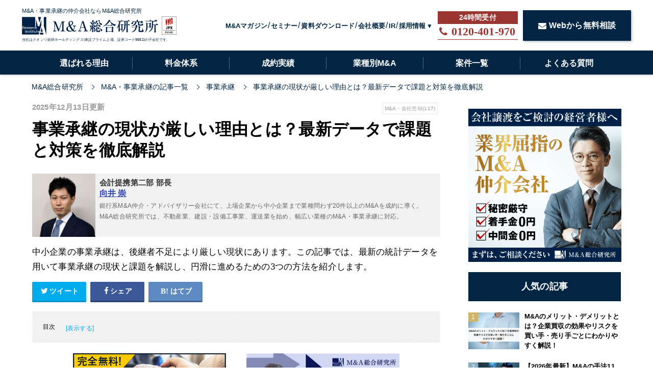

--- FILE ---
content_type: text/html; charset=utf-8
request_url: https://masouken.com/%E4%BA%8B%E6%A5%AD%E6%89%BF%E7%B6%99%E3%81%AE%E8%AA%B2%E9%A1%8C%E3%81%A8%E7%8F%BE%E7%8A%B6?permalink=%EF%BF%BD%EF%BF%BD%EF%BF%BD%EF%BF%BD%EF%BF%BD%EF%BF%BD%EF%BF%BD%EF%BF%BD%EF%BF%BD%EF%BF%BD%EF%BF%BD%EF%BF%BD%EF%BF%BD%EF%BF%BD%EF%BF%BD%EF%BF%BD%EF%BF%BD%EF%BF%BD%EF%BF%BD%EF%BF%BD%EF%BF%BD%EF%BF%BD%EF%BF%BD%EF%BF%BD
body_size: 30039
content:
<!DOCTYPE html><html lang="ja"><head><meta charset="UTF-8">
<title>事業承継の現状が厳しい理由とは？最新データで課題と対策を徹底解説 | M&amp;A・事業承継ならM&amp;A総合研究所</title>
<link rel="icon" type="image/x-icon" href="https://s3-ap-northeast-1.amazonaws.com/cdn.ma-site.com/assets/favicon-5f4669c797dea7a98f0c3d27090f48e4960d9e69151db2ad0fe2c253754b1d28.ico">
<meta name="description" content="中小企業の事業承継は、後継者不足により厳しい現状にあります。この記事では、最新の統計データを用いて事業承継の現状と課題を解説し、円滑に進めるための3つの方法を紹介します。">
<meta name="keywords" content="事業承継,">
<link rel="canonical" href="https://masouken.com/事業承継の課題と現状">
<meta property="og:title" content="事業承継の現状が厳しい理由とは？最新データで課題と対策を徹底解説">
<meta property="og:type" content="article">
<meta property="og:url" content="https://masouken.com/%E4%BA%8B%E6%A5%AD%E6%89%BF%E7%B6%99%E3%81%AE%E8%AA%B2%E9%A1%8C%E3%81%A8%E7%8F%BE%E7%8A%B6?permalink=%EF%BF%BD%EF%BF%BD%EF%BF%BD%EF%BF%BD%EF%BF%BD%EF%BF%BD%EF%BF%BD%EF%BF%BD%EF%BF%BD%EF%BF%BD%EF%BF%BD%EF%BF%BD%EF%BF%BD%EF%BF%BD%EF%BF%BD%EF%BF%BD%EF%BF%BD%EF%BF%BD%EF%BF%BD%EF%BF%BD%EF%BF%BD%EF%BF%BD%EF%BF%BD%EF%BF%BD">
<meta property="og:image" content="https://s3-ap-northeast-1.amazonaws.com/cdn.ma-site.com/production/posts/eyecatches/000/000/333/medium.?1765609459">
<meta property="og:site_name" content="M&amp;A・事業承継ならM&amp;A総合研究所">
<meta property="og:description" content="中小企業の事業承継は、後継者不足により厳しい現状にあります。この記事では、最新の統計データを用いて事業承継の現状と課題を解説し、円滑に進めるための3つの方法を紹介します。">
<meta property="og:locale" content="ja_JP">
<meta name="twitter:card" content="summary_large_image">
<meta name="twitter:title" content="事業承継の現状が厳しい理由とは？最新データで課題と対策を徹底解説">
<meta name="twitter:description" content="中小企業の事業承継は、後継者不足により厳しい現状にあります。この記事では、最新の統計データを用いて事業承継の現状と課題を解説し、円滑に進めるための3つの方法を紹介します。">
<meta name="twitter:image" content="https://s3-ap-northeast-1.amazonaws.com/cdn.ma-site.com/production/posts/eyecatches/000/000/333/medium.?1765609459">
<meta name="theme-color" content="#012543">
<meta name="id" content="333"><link href="https://s3-ap-northeast-1.amazonaws.com/cdn.ma-site.com/assets/favicon-5f4669c797dea7a98f0c3d27090f48e4960d9e69151db2ad0fe2c253754b1d28.ico" rel="shortcut icon" /><link href="https://fonts.googleapis.com/css?family=Lato|Subset:latin,latin-ext" rel="stylesheet"><meta content="width=1280,user-scalable=no" name="viewport" /><link rel="stylesheet" media="all" href="https://s3-ap-northeast-1.amazonaws.com/cdn.ma-site.com/assets/service/object/project/application-d994cecba0bb78ffee54035e7d2f7a77d88812b22710c9395748c38a4e613d72.css" data-turbolinks-track="reload" /><!-- Google Tag Manager -->
<script>(function(w,d,s,l,i){w[l]=w[l]||[];w[l].push({'gtm.start':
new Date().getTime(),event:'gtm.js'});var f=d.getElementsByTagName(s)[0],
j=d.createElement(s),dl=l!='dataLayer'?'&l='+l:'';j.async=true;j.src=
'https://www.googletagmanager.com/gtm.js?id='+i+dl;f.parentNode.insertBefore(j,f);
})(window,document,'script','dataLayer','GTM-5QTQWRW');</script>
<!-- End Google Tag Manager -->

<script type="text/javascript">
  (function(c,l,a,r,i,t,y){
      c[a]=c[a]||function(){(c[a].q=c[a].q||[]).push(arguments)};
      t=l.createElement(r);t.async=1;t.src="https://www.clarity.ms/tag/"+i;
      y=l.getElementsByTagName(r)[0];y.parentNode.insertBefore(t,y);
  })(window, document, "clarity", "script", "7l6kjy1pyf");
</script>
<script type="application/ld+json">{"@context":"https://schema.org","@type":"Article","mainEntityOfPage":{"@type":"WebPage","@id":"https://masouken.com/事業承継の課題と現状"},"headline":"事業承継の現状が厳しい理由とは？最新データで課題と対策を徹底解説","datePublished":"2018-10-30T23:31:17+09:00","dateModified":"2025-12-13T16:04:19+09:00","author":{"@type":"Person","name":"向井 崇","jobTitle":"会計提携第二部 部長","url":"https://masouken.com/member"},"publisher":{"@type":"Organization","name":"M\u0026A総合研究所","logo":{"@type":"ImageObject","url":"https://s3-ap-northeast-1.amazonaws.com/cdn.ma-site.com/statics/front2019/top/soken_logo.png","width":"488px","height":"64px"}},"description":"中小企業の事業承継は、後継者不足により厳しい現状にあります。この記事では、最新の統計データを用いて事業承継の現状と課題を解説し、円滑に進めるための3つの方法を紹介します。"}</script><meta content="329nkfvrhxsMnC10HZa-b_zV-ocU-JatsVQHnFnSfk8" name="google-site-verification" /></head><body id="top"><!-- Google Tag Manager (noscript) -->
<noscript><iframe src="https://www.googletagmanager.com/ns.html?id=GTM-5QTQWRW"
height="0" width="0" style="display:none;visibility:hidden"></iframe></noscript>
<!-- End Google Tag Manager (noscript) -->
<script src="https://ajax.googleapis.com/ajax/libs/jquery/3.2.1/jquery.min.js"></script><script src="https://cdnjs.cloudflare.com/ajax/libs/slick-carousel/1.9.0/slick.min.js"></script><header class="l-header" id="js-topHeader" style="min-width: 1200px;"><div class="l-header-main"><div class="c-container"><div class="l-header-main__inner"><div class="l-header-main__logo"><div class="l-header-main__info"><a href="/"><div class="l-header-main__info-content"><p>M&amp;A・事業承継の仲介会社ならM&amp;A総合研究所</p><div class="l-header-main__info-content-images"><img alt="M&amp;A総合研究所" width="267" height="35" src="https://s3-ap-northeast-1.amazonaws.com/cdn.ma-site.com/assets/logo-ac298e39c1eae0d9e82b28917fcd6c10f2c2284cac8072d2e35e0286b8041faf.png" /><img alt="M&amp;A総合研究所" width="36" height="36" src="https://s3-ap-northeast-1.amazonaws.com/cdn.ma-site.com/statics/front2019/top/prime_logo.webp" /></div><span>当社はクオンツ総研ホールディングス(東証プライム上場、証券コード9552)の子会社です。</span></div></a></div></div><ul class="l-header-main__list"><li class="l-header-main__item"><a class="l-header-main__link" href="/posts">M&amp;Aマガジン</a></li><li class="l-header-main__item"><a class="l-header-main__link" href="/seminars">セミナー</a></li><li class="l-header-main__item"><a class="l-header-main__link" href="/documents">資料ダウンロード</a></li><li class="l-header-main__item"><a class="l-header-main__link" href="/company">会社概要</a></li><li class="l-header-main__item"><a target="_blank" class="l-header-main__link" href="/holdings/ir">IR</a></li><li class="l-header-main__item"><label class="l-header-main__label" for="main-recruits">採用情報</label><ul class="l-header-main__drawer"><li class="l-header-main__content"><a target="_blank" href="/recruits">中途</a></li><li class="l-header-main__content"><a target="_blank" href="https://newgrads.masouken.com">新卒</a></li></ul></li><li class="l-header-main__button"><a class="l-header-main__tel" data-event="TELヘッダ" href="tel:0120-401-970"><div class="l-header-main__phone"><div class="u-fs-lg"><i class="fa fa-phone l-header-main__telIcon"></i></div><strong>0120-401-970</strong></div></a></li><li class="l-header-main__button"><a class="c-btn-base c-btnSize-60 u-fs-16" data-event="ヘッダ" href="/contact"><i class="fa fa-envelope u-mr-5"></i>Webから無料相談</a></li></ul></div></div></div><div class="l-header-menu"><div class="c-container"><ul class="l-header-menu__list"><li class="l-header-menu__item"><a class="l-header-menu__link " href="/reason">選ばれる理由</a></li><li class="l-header-menu__item"><a class="l-header-menu__link " href="/charge">料金体系</a></li><li class="l-header-menu__item"><a class="l-header-menu__link " href="/interviews">成約実績</a></li><li class="l-header-menu__item"><a class="l-header-menu__link " href="/business_type">業種別M&amp;A</a></li><li class="l-header-menu__item"><a class="l-header-menu__link " href="/list">案件一覧</a></li><li class="l-header-menu__item"><a class="l-header-menu__link " href="/faq">よくある質問</a></li></ul></div></div></header><nav class="c-breadcrumbList-base"><div class="c-container"><div class="c-breadcrumbList-baseWrap" itemscope="" itemtype="http://schema.org/BreadcrumbList"><span itemscope="itemscope" itemprop="itemListElement" itemtype="https://schema.org/ListItem"><a itemprop="item" href="/"><span itemprop="name">M&amp;A総合研究所</span></a><meta itemprop="position" content="1"></meta></span><span itemscope="itemscope" itemprop="itemListElement" itemtype="https://schema.org/ListItem"><a itemprop="item" href="/posts"><span itemprop="name">M&amp;A・事業承継の記事一覧</span></a><meta itemprop="position" content="2"></meta></span><span itemscope="itemscope" itemprop="itemListElement" itemtype="https://schema.org/ListItem"><a itemprop="item" href="/category/%E4%BA%8B%E6%A5%AD%E6%89%BF%E7%B6%99"><span itemprop="name">事業承継</span></a><meta itemprop="position" content="3"></meta></span><span itemscope="itemscope" itemprop="itemListElement" itemtype="https://schema.org/ListItem"><a itemprop="item" href="https://masouken.com/%E4%BA%8B%E6%A5%AD%E6%89%BF%E7%B6%99%E3%81%AE%E8%AA%B2%E9%A1%8C%E3%81%A8%E7%8F%BE%E7%8A%B6?permalink=%EF%BF%BD%EF%BF%BD%EF%BF%BD%EF%BF%BD%EF%BF%BD%EF%BF%BD%EF%BF%BD%EF%BF%BD%EF%BF%BD%EF%BF%BD%EF%BF%BD%EF%BF%BD%EF%BF%BD%EF%BF%BD%EF%BF%BD%EF%BF%BD%EF%BF%BD%EF%BF%BD%EF%BF%BD%EF%BF%BD%EF%BF%BD%EF%BF%BD%EF%BF%BD%EF%BF%BD"><span itemprop="name">事業承継の現状が厳しい理由とは？最新データで課題と対策を徹底解説</span></a><meta itemprop="position" content="4"></meta></span></div></div></nav><div class="l-contentsPosts u-clearfix"><main class="l-contentsMain"><div class="p-article"><div class="p-articleAdditionalInfo"><div class="p-articleDate"><p class="p-articleDate--publication">2025年12月13日更新</p></div><div class="p-articleTags"><ul><li><a href="/tag/M&amp;A%E3%83%BB%E4%BC%9A%E7%A4%BE%E5%A3%B2%E5%8D%B4">M&amp;A・会社売却(117)</a></li></ul></div></div><h1 class="p-article__title">事業承継の現状が厳しい理由とは？最新データで課題と対策を徹底解説</h1><div class="p-article__auther"><div class="p-article__autherInner"><a href="/authors/6"><img loading="lazy" class="p-article__autherImage" src="//s3-ap-northeast-1.amazonaws.com/cdn.ma-site.com/production/authers/images/000/000/006/medium.jpg?1639478303" /></a><div class="p-article__autherDescription"><div class="p-article__autherOrganization">会計提携第二部 部長</div><div class="p-article__autherName"><a href="/authors/6">向井 崇</a></div><div class="p-article__autherComment"><p>銀行系M&amp;A仲介・アドバイザリー会社にて、上場企業から中小企業まで業種問わず20件以上のM&amp;Aを成約に導く。M&amp;A総合研究所では、不動産業、建設・設備工事業、運送業を始め、幅広い業種のM&amp;A・事業承継に対応。</p></div></div></div></div><p class="p-article__description">中小企業の事業承継は、後継者不足により厳しい現状にあります。この記事では、最新の統計データを用いて事業承継の現状と課題を解説し、円滑に進めるための3つの方法を紹介します。</p><div class="p-articleShare"><ul class="p-articleShareList u-clearfix"><li><a target="_blank" href="http://twitter.com/share?url=https%3A%2F%2Fmasouken.com%2F%E4%BA%8B%E6%A5%AD%E6%89%BF%E7%B6%99%E3%81%AE%E8%AA%B2%E9%A1%8C%E3%81%A8%E7%8F%BE%E7%8A%B6&amp;text=%E4%BA%8B%E6%A5%AD%E6%89%BF%E7%B6%99%E3%81%AE%E7%8F%BE%E7%8A%B6%E3%81%8C%E5%8E%B3%E3%81%97%E3%81%84%E7%90%86%E7%94%B1%E3%81%A8%E3%81%AF%EF%BC%9F%E6%9C%80%E6%96%B0%E3%83%87%E3%83%BC%E3%82%BF%E3%81%A7%E8%AA%B2%E9%A1%8C%E3%81%A8%E5%AF%BE%E7%AD%96%E3%82%92%E5%BE%B9%E5%BA%95%E8%A7%A3%E8%AA%AC"><i class="fa fa-twitter"></i><span class="text">ツイート</span></a></li><li><a class="facebook" onclick="javascript:window.open(this.href, &#39;&#39;, &#39;menubar=no,toolbar=no,resizable=yes,scrollbars=yes,height=300,width=600&#39;);return false;" href="http://www.facebook.com/share.php?src=bm&amp;t=%E4%BA%8B%E6%A5%AD%E6%89%BF%E7%B6%99%E3%81%AE%E7%8F%BE%E7%8A%B6%E3%81%8C%E5%8E%B3%E3%81%97%E3%81%84%E7%90%86%E7%94%B1%E3%81%A8%E3%81%AF%EF%BC%9F%E6%9C%80%E6%96%B0%E3%83%87%E3%83%BC%E3%82%BF%E3%81%A7%E8%AA%B2%E9%A1%8C%E3%81%A8%E5%AF%BE%E7%AD%96%E3%82%92%E5%BE%B9%E5%BA%95%E8%A7%A3%E8%AA%AC&amp;u=https%3A%2F%2Fmasouken.com%2F%E4%BA%8B%E6%A5%AD%E6%89%BF%E7%B6%99%E3%81%AE%E8%AA%B2%E9%A1%8C%E3%81%A8%E7%8F%BE%E7%8A%B6"><i class="fa fa-facebook"></i><span class="text">シェア</span></a></li><li><a class="hatebu" onclick="window.open(this.href, &#39;HBwindow&#39;, &#39;width=600, height=400, menubar=no, toolbar=no, scrollbars=yes&#39;); return false;" href="http://b.hatena.ne.jp/add?mode=confirm&amp;url=https%3A%2F%2Fmasouken.com%2F%E4%BA%8B%E6%A5%AD%E6%89%BF%E7%B6%99%E3%81%AE%E8%AA%B2%E9%A1%8C%E3%81%A8%E7%8F%BE%E7%8A%B6&amp;title=%E4%BA%8B%E6%A5%AD%E6%89%BF%E7%B6%99%E3%81%AE%E7%8F%BE%E7%8A%B6%E3%81%8C%E5%8E%B3%E3%81%97%E3%81%84%E7%90%86%E7%94%B1%E3%81%A8%E3%81%AF%EF%BC%9F%E6%9C%80%E6%96%B0%E3%83%87%E3%83%BC%E3%82%BF%E3%81%A7%E8%AA%B2%E9%A1%8C%E3%81%A8%E5%AF%BE%E7%AD%96%E3%82%92%E5%BE%B9%E5%BA%95%E8%A7%A3%E8%AA%AC"><i class="fa fa-hatena"></i><span class="text">はてブ</span></a></li><li><div class="plugin"><div id="fb-root"></div>
<script async defer crossorigin="anonymous" src="https://connect.facebook.net/ja_JP/sdk.js#xfbml=1&version=v3.3&appId=209920783258791&autoLogAppEvents=1"></script>


<div class="fb-like" data-href="https://www.facebook.com/&#x56fd;&#x5185;&#x6700;&#x5927;&#x7d1a;&#x306e;ma&#x60c5;&#x5831;&#x30b5;&#x30a4;&#x30c8;ma&#x7dcf;&#x5408;&#x7814;&#x7a76;&#x6240;-392466488209533" data-width="" data-layout="box_count" data-action="like" data-size="small" data-show-faces="false" data-share="false"></div>
</div></li></ul></div><div class="p-article__toc p-article__toc--hidden"><h2>目次</h2><input type="checkbox" name="check" id="toc-check" value="1" class="p-article__tocCheck" /><label class="p-article__tocLabel" for="toc-check"></label><ol><li class="p-article__toc__h2"><a class="scroll" href="#head-10054b66f494ab89f593743df651d0bb"><span class="num"></span><span>事業承継の現状</span></a></li><li class="p-article__toc__h2"><a class="scroll" href="#head-8f69d947311b5048c6b8333dfd884ee0"><span class="num"></span><span>事業承継が進まない3つの根本的な原因</span></a></li><li class="p-article__toc__h2"><a class="scroll" href="#head-18319b54f599f6b5b3353f439771794a"><span class="num"></span><span>事業承継に関する課題と現状</span></a></li><li class="p-article__toc__h2"><a class="scroll" href="#head-5b6f86e8e801f7e8a539c6179fea5f43"><span class="num"></span><span>事業承継における現状の課題を解決できない場合のデメリット</span></a></li><li class="p-article__toc__h2"><a class="scroll" href="#head-6af43cef77a91add618d86ef09c02984"><span class="num"></span><span>事業承継の現状の課題に対する解決策</span></a></li><li class="p-article__toc__h2"><a class="scroll" href="#head-702930f848b364ef42fb8911534f537b"><span class="num"></span><span>事業承継の課題・現状に関する相談先</span></a></li><li class="p-article__toc__h2"><a class="scroll" href="#head-25be4d5b76157ff3ff0946b5fc89b420"><span class="num"></span><span>事業承継の課題と現状まとめ</span></a></li></ol></div><ul class="p-article__banners"><li class="p-article__banner"><a class="p-article__bannerLink" href="https://bit.ly/2Ta93lO"><img alt="今すぐ買収ニーズを登録する" width="300" src="https://s3-ap-northeast-1.amazonaws.com/cdn.ma-site.com/statics/components/banners/urianken.jpg" /></a></li><li class="p-article__banner"><a class="p-article__bannerLink" href="https://bit.ly/2tshKJx"><img alt="経験豊富なM&amp;AアドバイザーがM&amp;Aをフルサポート まずは無料相談" width="300" src="https://s3-ap-northeast-1.amazonaws.com/cdn.ma-site.com/statics/components/banners/mayottara.jpg?ver=3" /></a></li></ul><div class="p-posts-officer__cover"><aside class="p-posts-officer"><a target="_blank" href="/valuations"><div class="p-posts-officer__container"><h2 class="p-posts-officer__heading">会社の売却・事業承継でお悩みの経営者様へ</h2><div class="p-posts-officer__text"><span class="p-posts-officer__text--1">「あなたの会社が</span><span class="p-posts-officer__attention">いくらで売れるか</span><span class="p-posts-officer__text--2">」</span><p class="p-posts-officer__text--3">知りたくありませんか？</p></div><div class="c-btn p-posts-officer__button">無料価値算定をする</div></div></a></aside></div><div class="p-article__detail"><div class="p-article__heading"><h2 id="head-10054b66f494ab89f593743df651d0bb">1. 事業承継の現状</h2></div><div class="p-article__text"><p>中小企業の<a href="https://masouken.com/%E4%BA%8B%E6%A5%AD%E6%89%BF%E7%B6%99%E3%81%A8%E3%81%AF">事業承継</a>に関する厳しい現状は、統計データから見て取れます。ここでは、事業承継の現状と課題を、実態調査による統計データとともに確認しましょう。</p></div><div class="p-article__heading"><h3 id="head-2b3dcb476c5e1bf4ed286e1d6cf23021">統計データから紐解く事業承継のリアルな実態</h3></div><div class="p-article__text"><p>まずは、事業承継の現状と課題を、<strong>実態調査による統計データとともに解説</strong>します。</p></div><div class="p-article__heading"><h4 id="head-71ed9d9579cd79a175ab48f839124982">企業数の減少推移</h4></div><div class="p-article_imgWrap"><div class="p-article_img"><a><img loading="lazy" width="100%" src="//s3-ap-northeast-1.amazonaws.com/cdn.ma-site.com/production/imgs/images/000/042/445/original.png?1646376540" /></a><p class="p-article_imgTitle">2020年版 中小企業白書・小規模企業白書</p><p class="p-article_imgSrc">出典:<a target="blank" rel="nofollow" href="https://www.chusho.meti.go.jp/pamflet/hakusyo/2020/chusho/b1_3_1.html">https://www.chusho.meti.go.jp/pamflet/hakusyo/2020/chusho/b1_3_1.html</a></p></div></div><div class="p-article__text"><p>日本の企業数は年々減少傾向にあります。中小企業庁の「2024年版 中小企業白書」によると、2021年の中小企業・小規模事業者数は約336.5万社と報告されており、2016年と比較して約21万社減少しています。事業承継の遅れもこの減少要因の一つと考えられます。</p></div><div class="p-article__heading"><h4 id="head-473c40a20851c84b60cfe5bf1053d51e">【データ②】休廃業・解散企業の最新動向と今後の予測</h4></div><div class="p-article_imgWrap"><div class="p-article_img"><a><img loading="lazy" width="100%" src="//s3-ap-northeast-1.amazonaws.com/cdn.ma-site.com/production/imgs/images/000/042/447/original.png?1646378003" /></a><p class="p-article_imgTitle">東京商工リサーチ「2021年 休廃業・解散、倒産件数 年次推移」</p><p class="p-article_imgSrc">出典:<a target="blank" rel="nofollow" href="https://www.tsr-net.co.jp/news/analysis/20220118_01.html">https://www.tsr-net.co.jp/news/analysis/20220118_01.html</a></p></div></div><div class="p-article__text"><p>東京商工リサーチの調査によると、2023年の「休廃業・解散」企業は全国で4万9,788件でした。コロナ禍の各種支援策で一時的に減少していましたが、支援策の終了や物価高、人手不足などが重なり、再び増加傾向にあります。<br />
<br />
特に、経営者の高齢化や後継者不足を理由とした「後継者難」型の休廃業は依然として多く、事業承継の現状が改善されていないことを示しています。今後、ゼロゼロ融資の返済本格化なども影響し、この傾向は続くと予測されます。<br />
&nbsp;</p></div><div class="p-article__heading"><h4 id="head-8503f7c03e13f30a3a266698bba9c9bd">【データ③】深刻化する経営者の高齢化問題</h4></div><div class="p-article_imgWrap"><div class="p-article_img"><a><img loading="lazy" alt="統計データで見る事業承継の実態調査①" width="100%" src="//s3-ap-northeast-1.amazonaws.com/cdn.ma-site.com/production/imgs/images/000/039/739/original.jpeg?1634370005" /></a><p class="p-article_imgTitle">東京商工リサーチ「2021年 全国社長の年齢調査」</p><p class="p-article_imgSrc">出典:<a target="blank" rel="nofollow" href="https://www.tsr-net.co.jp/news/analysis/20210804_02.html">https://www.tsr-net.co.jp/news/analysis/20210804_02.html</a></p></div></div><div class="p-article__text"><p>統計データを見ると、経営者の平均年齢は年々上昇しています。東京商工リサーチの2023年の調査では、全国の社長の平均年齢は63.77歳となり、過去最高を更新しました。今後5年から10年の間に多くの経営者が引退時期を迎えるため、早期の事業承継準備が不可欠です。<br />
<br />
超高齢社会である日本では、社長の平均年齢が今後も上昇していくと予想されており、事業承継問題はさらに深刻化するでしょう。<br />
&nbsp;</p></div><div class="p-article__heading"><h4 id="head-23cb6ad483b19e4d543927a70a89e3af">中小企業経営者の年齢分布</h4></div><div class="p-article_imgWrap"><div class="p-article_img"><a><img loading="lazy" alt="統計データで見る事業承継の実態調査②" width="100%" src="//s3-ap-northeast-1.amazonaws.com/cdn.ma-site.com/production/imgs/images/000/039/740/original.png?1634370421" /></a><p class="p-article_imgTitle">中小企業庁「2019年版 中小企業白書」</p><p class="p-article_imgSrc">出典:<a target="blank" rel="nofollow" href="https://www.chusho.meti.go.jp/pamflet/hakusyo/2019/PDF/chusho/04Hakusyo_part2_chap1_web.pdf">https://www.chusho.meti.go.jp/pamflet/hakusyo/2019/PDF/chusho/04Hakusyo_part2_chap1_web.pdf</a></p></div></div><div class="p-article__text"><p>中小企業経営者の年齢の統計データを見ると、さらに深刻な現状がわかります。実態調査によると、最も人数が多い年齢層は年々高くなっており、<strong>1994（平成6）年に40代後半だった経営者年齢の山は、2018（平成30）年には70歳に達する勢い</strong>です。<br />
<br />
多くの中小企業が、事業承継の準備が手遅れになりかねない課題を抱えています。経営者の高齢化が進むと、事業意欲の減退や健康上の問題から引退を余儀なくされるケースも少なくありません。<br />
<br />
このような現状において、地域経済や日本経済全体を維持・発展させるためには、新たな担い手への円滑なバトンタッチ、すなわち有用な事業や経営資源を次世代へ引き継ぐ事業承継が極めて重要です。</p></div><div class="p-article__heading"><h4 id="head-341832991851cba804c422168a857acb">経営者の年齢別増減収率</h4></div><div class="p-article_imgWrap"><div class="p-article_img"><a><img loading="lazy" alt="統計データで見る事業承継の実態調査③" width="100%" src="//s3-ap-northeast-1.amazonaws.com/cdn.ma-site.com/production/imgs/images/000/003/081/original.png?1541178340" /></a><p class="p-article_imgTitle">東京商工リサーチ「2017年 全国社長の年齢調査」</p><p class="p-article_imgSrc">出典:<a target="blank" rel="nofollow" href="https://www.tsr-net.co.jp/news/analysis/20180213_02.html">https://www.tsr-net.co.jp/news/analysis/20180213_02.html</a></p></div></div><div class="p-article__text"><p>事業承継の実態調査における統計データで、経営者の年齢と会社の増収率・減収率を見比べてみると、<strong>年齢が上がるほど増収率は下がり、逆に減収率は上がっています</strong>。<br />
<br />
この実態調査から、東京商工リサーチは、高齢の経営者ほど過去の成功体験にこだわり、現状に合った施策を打ち出せていない傾向があると分析しました。後継者がいない場合、事業への投資が減少するのも要因の1つと見ています。後継者問題は、会社の利益率にも影響を与えるでしょう。</p></div><div class="p-article__heading"><h4 id="head-53f9abb607930c0cc7bbf15b473ffce9">経営者交代による経常利益率の違い</h4></div><div class="p-article_imgWrap"><div class="p-article_img"><a><img loading="lazy" alt="統計データで見る事業承継の実態調査④" width="100%" src="//s3-ap-northeast-1.amazonaws.com/cdn.ma-site.com/production/imgs/images/000/039/746/original.png?1634373617" /></a><p class="p-article_imgTitle">中小企業庁「事業承継に関する現状と課題について」（平成28年11月28日）</p><p class="p-article_imgSrc">出典:<a target="blank" rel="nofollow" href="https://www.chusho.meti.go.jp/koukai/shingikai/kihonmondai/2016/download/161128kihonmondai03.pdf">https://www.chusho.meti.go.jp/koukai/shingikai/kihonmondai/2016/download/161128kihonmondai03.pdf</a></p></div></div><div class="p-article__text"><p>上記の調査結果を見ると、<strong>経営者が交代した企業や若年の経営者が利益率や売上高を向上させている</strong>ことがわかります。計画的な事業承継は、成長の観点からも非常に重要です。スムーズな事業承継は、会社の成長を促す可能性があるといえるでしょう。</p></div><div class="p-article__heading"><h4 id="head-9062773d78cafde45f1cb559a1f34e57">経営者の年齢別事業承継準備状況</h4></div><div class="p-article_imgWrap"><div class="p-article_img"><a><img loading="lazy" alt="統計データで見る事業承継の実態調査⑤" width="100%" src="//s3-ap-northeast-1.amazonaws.com/cdn.ma-site.com/production/imgs/images/000/039/741/original.png?1634370871" /></a><p class="p-article_imgTitle">中小企業庁「事業承継に関する現状と課題について」（平成28年11月28日）</p><p class="p-article_imgSrc">出典:<a target="blank" rel="nofollow" href="https://www.chusho.meti.go.jp/koukai/shingikai/kihonmondai/2016/download/161128kihonmondai03.pdf">https://www.chusho.meti.go.jp/koukai/shingikai/kihonmondai/2016/download/161128kihonmondai03.pdf</a></p></div></div><div class="p-article__text"><p>実態調査による統計データで年齢別の事業承継準備状況を見ると、60代以上の経営者の約半数が「まだ準備をしていない」「準備をする予定がない」「事業承継を考えていない」と答えています。<br />
<br />
70代や80代の経営者でも、準備が終わっていると回答した企業は半数以下です。事業承継が進んでいない実態が見えてきました。別の統計データでは、中小企業経営者の平均引退年齢が67歳から70歳で、事業承継の準備に5年から10年かかるとされています。<br />
<br />
<strong>ほとんどの中小企業が、準備不足のまま事業承継を進めざるを得ない課題を抱えている状況</strong>です。事業承継の際のトラブルや、事業承継後に円滑な会社経営ができなくなるリスクは、会社の経営維持にとって深刻な課題になります。<br />
<br />
日々の業務に追われていたり、まだ大丈夫だろうと事業承継の準備を後回しにしていたりすることも課題といえるでしょう。</p></div><div class="p-article__heading"><h4 id="head-59ae1accf6c329994c206a44b4008bf8">後継者の決定状況</h4></div><div class="p-article_imgWrap"><div class="p-article_img"><a><img loading="lazy" alt="統計データで見る事業承継の実態調査⑥" width="100%" src="//s3-ap-northeast-1.amazonaws.com/cdn.ma-site.com/production/imgs/images/000/039/742/original.png?1634371321" /></a><p class="p-article_imgTitle">日本政策金融公庫総合研究所「中小企業の事業承継に関するインターネット調査（2019年調査）」</p><p class="p-article_imgSrc">出典:<a target="blank" rel="nofollow" href="https://www.jfc.go.jp/n/findings/pdf/sme_findings200124.pdf">https://www.jfc.go.jp/n/findings/pdf/sme_findings200124.pdf</a></p></div></div><div class="p-article__text"><p>後継者の決定状況を事業別にまとめた統計データでは、多くの企業が廃業を予定していると答えています。中小企業の事業承継の見とおしによると、<strong>後継者が決まっており後継者本人も承諾している「決定企業」はわずか12.5％</strong>にとどまっている状況です。<br />
<br />
後継者が決まっていない「未定企業」が22.0％、「廃業予定企業」が52.6％、「時期尚早企業」が12.9％となるなど、事業承継が進んでいない実態が明らかです。「廃業予定企業」の割合は、2015（平成27）年調査の50.0％と比べてわずかながら上昇しているのも確認できます。<br />
<br />
ここで大きな課題となるのが、事業に将来性があっても後継者不在で廃業せざるを得ない中小企業の多さです。帝国データバンクの「全国企業『後継者不在率』動向調査（2024年）」によると、後継者不在率は52.1％となっています。改善傾向にはあるものの依然として半数を超えており、黒字廃業による技術や雇用の喪失は、地域経済にとって計り知れない損失です。</p></div><div class="p-article__heading"><h4 id="head-ab40a4ff212b9bb9ca5a4cd331190847">廃業理由</h4></div><div class="p-article_imgWrap"><div class="p-article_img"><a><img loading="lazy" alt="統計データで見る事業承継の実態調査⑦" width="100%" src="//s3-ap-northeast-1.amazonaws.com/cdn.ma-site.com/production/imgs/images/000/039/743/original.png?1634371715" /></a><p class="p-article_imgTitle">日本政策金融公庫総合研究所「中小企業の事業承継に関するインターネット調査（2019年調査）」</p><p class="p-article_imgSrc">出典:<a target="blank" rel="nofollow" href="https://www.jfc.go.jp/n/findings/pdf/sme_findings200124.pdf">https://www.jfc.go.jp/n/findings/pdf/sme_findings200124.pdf</a></p></div></div><div class="p-article__text"><p>実態調査による統計データを見ると、廃業を予定している理由として、「子どもに継ぐ意思がない」「子どもがいない」「適当な後継者が見つからない」といった後継者問題が原因の中小企業は、3割近くまで及んでいます。<br />
<br />
統計データの「当初から自分の代でやめようと思っていた」も後継者問題が理由の経営者がいる事実を考慮すると、さらに割合が高いと考えていいでしょう。<br />
<br />
「廃業予定企業」の廃業理由としては、<strong>「そもそも誰かに継いでもらいたいと思っていない」が43.2％と最も高い割合</strong>です。一方で、「子どもがいない」「子どもに継ぐ意思がない」「適当な後継者が見つからない」を合わせた後継者難による廃業も29.0％と高い水準でした。<br />
<br />
「そもそも誰かに継いでもらいたいと思っていない」理由を詳しくみると、以下が上位を占めています。<br />
<br />
「経営者個人の感性・個性が欠かせない事業だから」（27.2％）、「自分の趣味で始めた事業だから」（20.6％）、「高度な技術・技能が求められる事業だから」（17.7％）など、経営者の属人的な資源や能力に関連する理由を挙げる割合が高いです。<br />
<br />
事業承継によって出てくる課題や、事業承継後に後継者が会社を経営していく際の課題などが容易に想像できることから、早い段階で廃業を決める経営者が多く見られます。</p></div><div class="p-article__heading"><h4 id="head-b1e6aa991dd0e7fbeffdbafcdc72b558">事業承継における承継先の変化と現状</h4></div><div class="p-article_imgWrap"><div class="p-article_img"><a><img loading="lazy" alt="統計データで見る事業承継の実態調査⑧" width="100%" src="//s3-ap-northeast-1.amazonaws.com/cdn.ma-site.com/production/imgs/images/000/039/744/original.png?1634372380" /></a><p class="p-article_imgTitle">中小企業庁「事業承継に関する現状と課題について」（平成28年11月28日）</p><p class="p-article_imgSrc">出典:<a target="blank" rel="nofollow" href="https://www.chusho.meti.go.jp/koukai/shingikai/kihonmondai/2016/download/161128kihonmondai03.pdf">https://www.chusho.meti.go.jp/koukai/shingikai/kihonmondai/2016/download/161128kihonmondai03.pdf</a></p></div></div><div class="p-article__text"><p>上記の調査によると、直近10年で<strong>法人経営者の親族内承継の割合が急減</strong>しているのがわかります。つまり、会社を身内に承継させていない法人経営者が増えているのです。その代わり、従業員や社外の第三者といった親族外承継が6割超に達しています。<br />
<br />
経営者の高齢化が進んでいる状況下では、事業承継を円滑に進める必要があります。しかし、多くの法人経営者は親族内承継を希望していない現状も浮き彫りです。親族内への承継だけではなく、第三者も含めた親族外承継を合わせて促進する必要があります。</p></div><div class="p-article__heading"><h4 id="head-c7d8930fd9f3436b780d6e496580d657">第三者承継における悩み</h4></div><div class="p-article_imgWrap"><div class="p-article_img"><a><img loading="lazy" alt="第三者承継における悩み" width="100%" src="//s3-ap-northeast-1.amazonaws.com/cdn.ma-site.com/production/imgs/images/000/043/627/original.png?1657275928" /></a><p class="p-article_imgTitle">中小企業庁「中小企業白書2013」</p><p class="p-article_imgSrc">出典:<a target="blank" rel="nofollow" href="https://www.chusho.meti.go.jp/pamflet/hakusyo/H26/h26/html/b3_3_2_3.html">https://www.chusho.meti.go.jp/pamflet/hakusyo/H26/h26/html/b3_3_2_3.html</a></p></div></div><div class="p-article__text"><p>上記の統計データは、第三者承継を実施する際の課題・悩みについて、中規模企業・小規模事業者別に表したものです。上位3つは以下が挙げられています。
<ul>
	<li>借入金の穂個人保証の引継ぎが困難</li>
	<li>後継者による自社株式の買取りが困難</li>
	<li>後継者による事業用資産の買取りが困難</li>
</ul>
<br />
これらの悩みは、第三者承継の中でも特に従業員や役員が後を継ぐ「社内承継」のケースで顕著です。親族内承継が減少する中、社内承継は有力な選択肢として増えています。<br />
<br />
しかし、後継者候補となる従業員や役員は、経営能力や事業への理解はあっても、株式や事業用資産を買い取るための自己資金が不足しているケースが多く、この資金問題が大きな障壁となっている現状がうかがえます。</p></div><div class="p-article__heading"><h4 id="head-6647c536883fd5bf203408434349a3c0">事業承継（後継者）問題の相談相手</h4></div><div class="p-article_imgWrap"><div class="p-article_img"><a><img loading="lazy" alt="統計データで見る事業承継の実態調査⑨" width="100%" src="//s3-ap-northeast-1.amazonaws.com/cdn.ma-site.com/production/imgs/images/000/039/745/original.png?1634372436" /></a><p class="p-article_imgTitle">中小企業庁「事業承継に関する現状と課題について」（平成28年11月28日）</p><p class="p-article_imgSrc">出典:<a target="blank" rel="nofollow" href="https://www.chusho.meti.go.jp/koukai/shingikai/kihonmondai/2016/download/161128kihonmondai03.pdf">https://www.chusho.meti.go.jp/koukai/shingikai/kihonmondai/2016/download/161128kihonmondai03.pdf</a></p></div></div><div class="p-article__text"><p>最新の調査（2024年版 中小企業白書）によると、事業承継に関する相談相手として最も多いのは「顧問税理士・公認会計士」（47.7%）であり、「相談相手はいない」と回答した企業は減少傾向にあります。<br />
<br />
しかし、税理士は税務の専門家であっても、必ずしもM&amp;Aの実務やマッチング、PMI（統合プロセス）に精通しているとは限りません。そのため、相談はできても具体的な解決策や最適な相手先探しまで至らないケースも課題となっています。</p></div><div class="p-article__heading"><h3 id="head-2602954da366d4cb16b3cf9b846ac9c5">事業承継の3つの方法</h3></div><div class="p-article__text"><p>事業承継は、誰に事業承継するかによって3つの方法に分かれます。ここからは、<strong>事業承継の方法の違い</strong>を解説します。</p></div><div class="p-article__heading"><h4 id="head-74c69e1b8afbcf6ed5ca9cb4be245b5b">親族内承継</h4></div><div class="p-article__text"><p>親族内承継とは、<strong>現経営者が子どもや親族などの後継者に自社株式や事業用資産を相続・贈与の形で事業を承継</strong>することです。相続や贈与で親族に事業承継した場合は、後継者が多額の税金を払わなければならない問題が生じます。<br />
<br />
経営者が生きているうちに自社株や事業用資産を事業承継する際は、贈与税がかかるのが通常です。贈与税は、年間110万円までの基礎控除分は課税されません。基礎控除分を超えると、累進課税によって課税されます。<br />
<br />
相続税は、亡くなった経営者の財産を取得した場合の課税です。これも、遺産の総額が基礎控除額を超えた分に対して課税されます。相続税の基礎控除額は「3,000万円＋600万円&times;法定相続人の数）」での算出です。<br />
<br />
相続税や贈与税を負担に感じる後継者は、事業承継税制によって納税猶予や免除が受けられます。事業承継税制を利用すれば、自社株式の贈与税は全額猶予、相続税は80%猶予を受けることが可能です。事業承継税制を利用するには、5年間の事業継続要件を満たしたうえで届出を行う必要があります。</p></div><div class="p-article__link"><a rel="follow" href="https://masouken.com/%E8%A6%AA%E6%97%8F%E5%86%85%E6%89%BF%E7%B6%99/?permalink=事業承継の課題と現状">【関連】親族内承継とは？手続き方法からメリット・デメリットまで徹底解説！</a></div><div class="p-article__heading"><h4 id="head-da588f062abc463469ca63407321504e">親族外承継</h4></div><div class="p-article__text"><p><strong>会社の役員や従業員などに事業承継する親族外承継（社内承継）の場合は、後継者が経営者から会社の株式を買い取る</strong>ケースがほとんどです。後継者は株式の買取りに向けて、いかに資金調達を行うかが課題となります。<br />
<br />
資金調達の方法は、銀行からの借入や経営承継円滑化法に基づいた対象の金融機関からの借入などが選択肢です。後継者候補となる役員の報酬を引き上げるのも有効でしょう。成長性の高い大規模な中小企業の場合は、ファンドやベンチャーキャピタルの支援を得られる場合もあります。</p></div><div class="p-article__heading"><h4 id="head-d692bb679ff2d23d55fa2fcbc790212d">M&amp;Aによる事業承継</h4></div><div class="p-article__text"><p><strong>親族や社内に後継者候補がいない場合は、<a href="http://masouken.com/M&amp;A">M&amp;A</a>によって第三者に事業を引継ぐことで後継者問題を解決</strong>する方法があります。M&amp;Aを活用する場合は、いかに会社の価値を魅力的にするかが課題です。そのためには、時間をかけて企業価値を上げておく必要があります。<br />
<br />
中小企業の場合、M&amp;Aは、<a href="https://masouken.com/%E6%A0%AA%E5%BC%8F%E8%AD%B2%E6%B8%A1%E3%81%AE%E6%89%8B%E7%B6%9A%E3%81%8D%E3%82%84%E3%83%A1%E3%83%AA%E3%83%83%E3%83%88%E3%83%BB%E3%83%87%E3%83%A1%E3%83%AA%E3%83%83%E3%83%88%E3%81%A8%E7%A8%8E%E9%87%91">株式譲渡</a>か<a href="https://masouken.com/%E4%BA%8B%E6%A5%AD%E8%AD%B2%E6%B8%A1%E3%81%AE%E5%9F%BA%E6%9C%AC">事業譲渡</a>のいずれかの手法で行われるケースがほとんどです。株式譲渡は株主が変わるのみですませられるため、事業承継後もスムーズに事業を進めやすいメリットがあります。<br />
<br />
一方で、会社を丸ごと引継ぐため、思わぬ債務やリスクまで引継ぐおそれがある点は課題です。事業譲渡は、必要な資産を特定して事業承継を行わなければなりません。事業承継のリスクは少なくなりますが、事業承継後のマネジメントをしっかりと行わなければいけない課題があります。<br />
<br />
M&amp;Aを行う場合は、専門家のサポートを受けるのがおすすめです。M&amp;Aには、自社の企業価値評価や相手企業の選定、相手先との交渉から相手先の調査と、多岐に渡る専門的なプロセスがあります。<br />
<br />
M&amp;Aの専門家は、財務・税務・法務の知識、コミュニケーション能力などが備わっているため、安心してM&amp;Aを任せられるでしょう。<br />
<br />
M&amp;Aの相談先をお探しの際は、ぜひM&amp;A総合研究所へご連絡ください。<strong>M&amp;A総合研究所では、M&amp;Aに精通したM&amp;Aアドバイザーが、案件をフルサポート</strong>いたします。<br />
<br />
料金体系は<strong>成約するまで完全無料の「完全成功報酬制」</strong>です（※譲渡企業様のみ。譲受企業様は中間金がかかります）。無料相談をお受けしておりますので、どうぞお気軽にお問い合わせください。</p></div><div class="p-article__link"><a rel="follow" href="https://masouken.com/lp01/?permalink=事業承継の課題と現状">【関連】M&amp;A・事業承継ならM&amp;A総合研究所</a></div><div class="p-article__contact"><div class="p-article__contactLinks"><a class="p-article__contactLink--tel" data-event="TEL記事本文中" href="tel:0120-401-970"><span class="p-article__contactCopy">電話で無料相談</span><div class="p-article__contactText"><i class="fa fa-phone u-mr-5"></i><address>0120-401-970</address></div></a><a class="p-article__contactLink--web" data-event="記事本文中" href="/contact"><span class="p-article__contactCopy">WEBから無料相談</span><div class="p-article__contactText"><i class="fa fa-envelope u-mr-5"></i>M&Aのプロに相談する</div></a></div></div><div class="p-article__heading"><h3 id="head-b50176f5d4bea43ba0b0e72b08401fa5">事業承継の3要素</h3></div><div class="p-article__text"><p>後継者問題を解決し、事業承継後も安定した経営を続けるには、事業承継を計画的に進めつつ、3つの構成要素を後継者に託す必要があります。事業承継の3要素とは、<strong>人的承継・資産承継・知的資産承継</strong>です。1つずつ解説します。</p></div><div class="p-article__heading"><h4 id="head-8c6fd35e200c9fea26ff65992aa12813">人的承継</h4></div><div class="p-article__text"><p>中小企業庁は、<strong>人的資産として以下の要素</strong>を挙げています。
<ul>
	<li>経営権</li>
	<li>後継者の選定・育成</li>
	<li>後継者との対話</li>
	<li>後継者教育</li>
</ul>
<br />
経営権を渡す後継者を選定する際は、しっかりとした経営ビジョンを持っているか、経営者となる覚悟はあるか、事業への意欲はあるか、実務能力はあるかなどの評価基準を満たした人材を見つけるのが課題です。<br />
<br />
この基準をクリアしたうえで、社内でさまざまな部門の業務を担当させる、責任ある地位を任せる、現経営者のノウハウや理念を直接伝えるなどの教育をします。他社での経験を積ませて人脈を増やす、自社以外の経営スキルを学ばせる、など方法はさまざまです。</p></div><div class="p-article__heading"><h4 id="head-be52b19f7f4dbb9273b1f291e9f71679">資産承継</h4></div><div class="p-article__text"><p>中小企業庁によると、<strong>資産とは以下の要素</strong>をさします。
<ul>
	<li>株式</li>
	<li>事業用資産（設備・不動産など）</li>
	<li>資金（運転資金・借入資金など）</li>
	<li>許認可</li>
</ul>
<br />
これらの資産が分散しないように、経営者は前もって個人資産や会社資産を整理しておくことが重要です。特に、個人事業主は事業用資産の分散リスクが大きな課題となります。対策していなかったために相続でもめるケースや、事業承継後にトラブルとなるケースもあります。<br />
<br />
これらの資産をスムーズに引継ぐには、遺言などを法律に沿って確実な形で残すなど、専門家に相談しながら対策を講じておくとよいでしょう。</p></div><div class="p-article__heading"><h4 id="head-a1a3399161a599771182078f70d2ecfb">知的資産承継</h4></div><div class="p-article__text"><p>中小企業庁によると、<strong>知的資産には以下の要素が該当</strong>します。
<ul>
	<li>経営理念</li>
	<li>経営者の信用</li>
	<li>取引先との人脈</li>
	<li>従業員の技術・ノウハウ</li>
	<li>顧客情報</li>
</ul>
<br />
会社の経営理念や経営者の信用などは、数字として目に見えにくい部分です。しかし、事業承継後も会社を維持・成長させていくためには重要な課題です。老舗企業などでは、新人研修で会社の歴史を学ばせる会社も少なくありません。<br />
<br />
会社の知的資産を後継者へ目に見える形にして伝えれば、それまで会社が築いてきたものを生かせるでしょう。中小企業庁では、知的資産を後継者に伝える課題解決方法として、「知的資産経営報告書」や「事業価値を高める経営レポート」の作成を推奨しています。<br />
<br />
それらを経営者と後継者がともに作成すれば、理念や思いを伝えることが可能です。</p></div><div class="p-article__heading"><h3 id="head-a057eec5e350629636cb828f7174fc1d">事業承継の手順</h3></div><div class="p-article__text"><p>経営者が事業承継を検討し始めたら、<strong>スムーズでトラブルのない事業承継を進める</strong>ために手順を押さえましょう。</p></div><div class="p-article__heading"><h4 id="head-39b1c26343225ec96f7d53a68b821f77">事業承継に向けた心の準備</h4></div><div class="p-article__text"><p>まずは、<strong>経営者が事業承継を準備する必要性を実感</strong>しなければなりません。実態調査の統計データでも見て取れたように、日々の業務の忙しさ、後継者問題に対する認識の薄さ、相談先がわからないなどの理由で、多くの経営者が事業承継の準備に取りかかれていない現状があります。<br />
<br />
支援機関へ早めに相談するなどして、後継者問題の解決と事業承継の準備に向けた心構えを作りましょう。</p></div><div class="p-article__heading"><h4 id="head-c90f699baa3cad057c5a752e5caee519">経営状況や経営課題の把握</h4></div><div class="p-article__text"><p>事業承継の準備を進めるにあたって、会社の現在の状況や課題を把握することが重要です。経営者が頭の中で把握しているだけでは十分ではありません。後継者や従業員と共有するために、現状と課題の見える化を行いましょう。<br />
<br />
<strong>事業の強み・弱みを洗い出し、会社の体質強化や改善に向けて現状と課題を把握</strong>してください。会社の資産と経営者個人の資産を区別し、後継者に何が残せるかをしっかりと分類すれば、後継者の不安が減ります。<br />
<br />
また、財務状況を詳細かつ明確にし、金融機関や取引先との信頼関係をさらに強化しましょう。</p></div><div class="p-article__heading"><h4 id="head-16ced5f763b3c23a40164d5343e55d81">企業価値の向上</h4></div><div class="p-article__text"><p>会社の現状と課題が把握できたら、次は実際に企業価値の向上に努めます。<strong>会社の強みをさらに磨き上げたり、事業の弱みを強みに変える方法を見つけ出したり、業務の効率化を進めたり、従業員のモチベーションを上げたり</strong>と、しなければいけない課題は山積みです。</p></div><div class="p-article__heading"><h4 id="head-ea7e04dce9204f216dbb7db381883039">事業計画立案策定</h4></div><div class="p-article__text"><p>事業承継に向けて事業承継計画を作成します。事業承継計画では、<strong>会社の10年後を見据えて経営方針を固める</strong>ことがポイントです。事業承継計画を作る際は、経営者が1人で考えるのではなく、後継者候補や従業員も巻き込んで効果を高めましょう。具体的には、以下の過程を踏みます。
<ul>
	<li>会社の中長期目標</li>
	<li>事業承継に向けた経営者の行動</li>
	<li>事業承継に向けた後継者の行動</li>
	<li>事業承継に向けた会社の行動</li>
	<li>関係者との事業承継計画の共有</li>
</ul>
<br />
会社の中長期的な計画やビジョンを作る際は、大まかな方向性だけでなく具体的な数値も決めておくことが大切です。中長期の事業計画が決まったら、経営者が行動を起こします。具体的には、後継者の選定、専門家への相談、後継者の教育、関係者への公表などです。<br />
<br />
事業承継計画は、取引先や金融機関などにも共有し、事業承継後の経営や後継者に対する信用を得られるよう努めましょう。</p></div><div class="p-article__heading"><h4 id="head-be293454208cfca51598077d3cbb88b8">後継者選定・育成</h4></div><div class="p-article__text"><p>経営者が後継者を選定し、事業承継計画も完成したら、続いて後継者も行動を起こします。<strong>社内外でさまざまな知識や実務を学びながら、経営者としての能力と社内外の関係者の信用を得ていく</strong>のが一般的です。<br />
<br />
地方自治体の経営者を育成するセミナーに参加するのも効果的でしょう。また、事業承継の際に発生する相続税や贈与税への準備を同時並行で進めます。</p></div><div class="p-article__heading"><h4 id="head-67751df26d6f0205292a61a588537c6f">企業資産整理</h4></div><div class="p-article__text"><p>企業資産の整理とは、主に<strong>経営権の分散を防止するための準備</strong>を進めることです。具体的には、定款を変更し、経営者へ退職金を支給するための資金準備も始めます。自社株の集約や、経営者の資産と会社の資産を明確に分ける作業も必要です。</p></div><div class="p-article__link"><a rel="follow" href="https://masouken.com/%E5%80%8B%E4%BA%BA%E4%BA%8B%E6%A5%AD%E3%81%AEM&amp;A/?permalink=事業承継の課題と現状">【関連】個人事業をM&amp;Aで事業承継する方法と問題点まとめ！</a></div><div class="p-article__heading"><h2 id="head-8f69d947311b5048c6b8333dfd884ee0">2. 事業承継が進まない3つの根本的な原因</h2></div><div class="p-article__text"><p>統計データから事業承継が進まない現状が見えてきましたが、その背景にはいくつかの根本的な原因があります。ここでは、代表的な3つの原因を解説します。<br />
&nbsp;</p></div><div class="p-article__heading"><h3 id="head-47fad6f0698c1a48a59ea7f959239629">原因1：後継者候補の不在</h3></div><div class="p-article__text"><p>事業承継が進まない最大の原因は、後継者候補がいないことです。少子化の影響で経営者の子どもがいない、あるいはいても家業を継ぐ意思がないケースが増加しています。また、社内に適任者が見つからない、見つかっても本人がリスクを恐れて引き受けたがらないといった問題も深刻です。<br />
&nbsp;</p></div><div class="p-article__heading"><h3 id="head-04a8cd91243f7940aa97a0c8a820eb5f">原因2：株式や資産の承継に伴う資金問題</h3></div><div class="p-article__text"><p>後継者が見つかったとしても、次に立ちはだかるのが資金の問題です。特に親族外承継の場合、後継者は経営者から自社株式や事業用資産を買い取る必要がありますが、そのための資金調達が困難なケースが多く見られます。個人保証の引き継ぎも、後継者にとって大きな負担となります。<br />
&nbsp;</p></div><div class="p-article__heading"><h3 id="head-5f73f32670659cdddf2aec3d767124ed">原因3：経営者自身の準備不足と心理的抵抗</h3></div><div class="p-article__text"><p>経営者自身が事業承継の準備を先延ばしにしているケースも少なくありません。「まだ引退は早い」「自分の会社は自分で終わらせたい」といった心理的な抵抗や、日々の業務に追われて着手できない状況が、準備の遅れにつながっています。いざという時に慌てないためにも、早期からの計画的な準備が重要です。</p></div><div class="p-article__heading"><h2 id="head-18319b54f599f6b5b3353f439771794a">3. 事業承継に関する課題と現状</h2></div><div class="p-article__text"><p>事業承継に関する課題は、人、お金、法律などさまざまな範囲に及びます。事業承継の際に起こり得る課題を見ていきましょう。</p></div><div class="p-article__heading"><h3 id="head-042be57b4fec784773a1f02046ea14ec">①後継者問題</h3></div><div class="p-article__text"><p><strong>中小企業の後継者不在の問題は深刻化</strong>している状況です。後継者となる意思を持った人間がいない、後継者としてふさわしい資質を持った人間がいないなど、多くの中小企業が後継者問題で悩んでいる現状があります。</p></div><div class="p-article__link"><a rel="follow" href="https://masouken.com/M&amp;A%E3%82%84%E4%BA%8B%E6%A5%AD%E6%89%BF%E7%B6%99%E3%81%A7%E5%BE%8C%E7%B6%99%E8%80%85%E4%B8%8D%E8%B6%B3%E3%81%AE%E8%A7%A3%E6%B1%BA%E3%83%BB%E5%AF%BE%E7%AD%96/?permalink=事業承継の課題と現状">【関連】後継者不足の現状と解決策・対策10選！【M&amp;A/事業承継/廃業】</a></div><div class="p-article__heading"><h4 id="head-aa3d133254964135223e3ea77cfc9961">見つからない</h4></div><div class="p-article__text"><p>後継者問題の課題として、後継者が見つからないことが課題です。従来は中小企業の事業承継というと、経営者の子どもが引継ぐケースがほとんどでしたが、<strong>近年は事業承継したがらない子どもが増え、また少子化により子ども自体がいない</strong>ケースもあります。<br />
<br />
経営者も無理に子どもに継がせようとしなくなり、今後、子ども以外の選択肢を持たなければ後継者候補が見つからない事態が続いてしまうでしょう。</p></div><div class="p-article__heading"><h4 id="head-24b3c53925dcbd3e99c92047e4d230f9">資質・能力不足</h4></div><div class="p-article__text"><p>後継者の資質や能力不足によって事業承継ができないケースもあります。後継者の育成に必要な期間は、一般的に5～10年程度です。子どもや親族を後継者として育てる準備ができている企業は、多くありません。<br />
<br />
<strong>日々の仕事に追われ、後継者の育成を先送りにしている経営者も多い</strong>のが実情です。昨今は、社内の優秀な従業員や役員を後継者として事業承継するケースも増えていますが、経営者としての資質がなかったために従業員や顧客からの信頼を失ってしまう事例も見られます。<br />
<br />
後継者の経営者としての能力をいかに伸ばすかが、後継者問題の課題です。</p></div><div class="p-article__heading"><h4 id="head-145fac7c6ee5845b827f0d1a47a50e42">後継者確立までに立ちはだかる課題</h4></div><div class="p-article__text"><p>後継者が親族のケースでは、家族問題により相談内容が繊細になり、専門家が立ち入りにくい部分が生まれて、後継者問題が解決しにくい面があります。<br />
<br />
後継者が親族でないケースでも、後継者不足である事実が自社の弱みにつながることもあるので、公にしたくない状況になることもあるでしょう。<br />
<br />
親族以外の従業員や社外の人へ後継者の対象を広げるのは、後継者問題を解決する一つの方法です。しかし、<strong>下記の課題は立ちはだかる</strong>といえるでしょう。
<ul>
	<li>親族外へと範囲を広げても後継者にしたい人材がいるとは限らない</li>
	<li>後継者にしたい人材がいても育成の時間が必要</li>
	<li>新しい人材を後継者にすると関係者との調整や理解を要する</li>
	<li>今までの事業における経営者の力量などが大きい場合、事業承継で事業の状況が一時的に悪くなるリスクが上昇する</li>
</ul>
<br />
上記をクリアしても、後継者は自社株を引継ぐための資金がいります。後継者へ資金を融資する措置もありますが、資金融資には審査があるので、必ず受けられるとは限りません。</p></div><div class="p-article__heading"><h3 id="head-f23502e5a5ccb24a0fee84b53bd0f51c">②廃業件数が増えている</h3></div><div class="p-article__text"><p>東京商工リサーチによると、<strong>企業の倒産件数は2008年以降減少し続けているのに対して、休業・廃業件数は増加傾向</strong>にあります。2020年には、休業・廃業件数が過去最高となりました。</p></div><div class="p-article__heading"><h4 id="head-bc3482c2a596181d9bd92b5dcf6e9785">理由</h4></div><div class="p-article__text"><p>廃業件数が増えている理由として、<strong>経営者の高齢化</strong>があります。帝国データバンクの「特別企画:全国企業「休廃業・解散」動向調査（2021 年）」によると、休廃業・解散を行った企業の代表者における年齢は、70.3歳（2021年平均）でした。初めて70歳を超えています。<br />
<br />
多くの中小企業経営者がまもなく引退年齢を迎えるか、すでに超えている状況です。当初から自分の代で廃業しようと考えていた経営者も多く見られます。事業承継の課題は深刻さを増しているといえるでしょう。</p></div><div class="p-article__heading"><h3 id="head-ac78a5976e4592ac58cb8395cae14724">③税負担が大きい</h3></div><div class="p-article__text"><p>事業承継で親族の後継者が株式を引継ぐと、<strong>贈与税や相続税を負担しなければなりません</strong>。税負担を軽減する制度もありますが、さまざまな条件があるため、あらかじめ専門家に相談するなどしてしっかりと対策しておく必要があるでしょう。<br />
<br />
ぎりぎりまで対策していなかったため、税金の支払いに苦しむケースも多いです。経営者が自分の子どもや親族に税金を負担させることを苦痛に感じる場合や、子どもが税負担を理由の1つとして事業承継を嫌がる場合もあるため、早めに対策を講じましょう。</p></div><div class="p-article__heading"><h4 id="head-83e2d1c8baa75d468b7cf7e29ce4e345">事業承継税制のデメリット</h4></div><div class="p-article__text"><p>事業承継税制とは、後継者が自社株式を相続や贈与で取得した際に、一定の条件を満たせば納税が猶予されたり免除されたりする制度です。適用されれば非常に大きなメリットがあります。ただし、<strong>手続きが面倒な点や適用条件が厳しい点はデメリット</strong>です。<br />
<br />
申請したものの、最終的に適用条件を満たせなかった事例も多く見られます。そこで、2017（平成29）年度の税制改正によって条件が緩和され、以前よりも適用条件を満たしやすくなりました。<br />
しかし、申請すれば適用されるわけではないため、課題の残る制度といえます。<br />
<br />
また事業承継税制は後継者が円滑に事業を引き継げるよう、贈与税や相続税の納税を猶予・免除する制度で、活用方法をしっかりと理解して適切な手続きを行うことにより税負担の軽減も可能です。<br />
具体的に贈与税・相続税の申告書とともに、納税猶予の申請書を税務署に提出すれば贈与税・相続税の納税猶予・免除により、後継者の税負担を大幅に軽減できます。</p></div><div class="p-article__link"><a rel="follow" href="https://masouken.com/%E4%BA%8B%E6%A5%AD%E6%89%BF%E7%B6%99%E7%A8%8E%E5%88%B6%E3%81%AE%E3%83%9D%E3%82%A4%E3%83%B3%E3%83%88/?permalink=事業承継の課題と現状">【関連】事業承継税制とは？メリットとデメリット・利用するための要件をわかりやすく解説！</a></div><div class="p-article__heading"><h3 id="head-e65b110bc0b0a0fd831a4ffa8adbd7ec">④個人保証の引継ぎ</h3></div><div class="p-article__text"><p>中小企業が銀行からお金を借りる際は、経営者が連帯保証人として個人保証するため、円滑に融資が受けられるメリットがあります。しかし、この個人保証が事業承継を妨げる課題でしょう。事業承継の際、後継者にも個人保証が継続されるため、後継者が負債を抱えなければなりません。<br />
<br />
そこで、後継者に負債を抱えさせないために、経営者は銀行に個人保証を外してもらうように依頼するのが一般的です。しかし、銀行としては、後継者の信用度に不安があるため、個人保証の解除に消極的な姿勢を取る場合があります。<br />
<br />
この課題を解消するために、日本商工会議所と一般社団法人全国銀行協会が<strong>「経営者保証ガイドライン」を策定</strong>しました。中小企業の経営状況によっては、個人保証を解除するよう求めるものです。ただし、経営者保証ガイドラインに強制力はありません。<br />
<br />
それでも最近はガイドラインの主旨が浸透し、銀行が個人保証の解除に応じるケースや、解除はされなかったものの理由を具体的に説明してもらえるケースが増えつつあります。課題は残っていますが、以前と比べて改善が見られるようになりました。</p></div><div class="p-article__heading"><h3 id="head-8f2773ffa21dad686c2abe8f76926c50">⑤自社株買取りのための資金不足</h3></div><div class="p-article__text"><p>親族が事業承継する際は、相続や贈与によって自社株を取得します。役員や従業員などが事業承継する場合は、現経営者から自社株を買い取ることがほとんどです。この買取り資金の調達が、後継者にとって大きな課題となります。<br />
<br />
資金調達の方法は、多くが金融機関からの借入でしょう。しかし、経営者の交代は会社の信用力低下につながるため、借入が難しくなる懸念があります。<strong>この課題に対処するために活用したいのが「経営承継円滑化法」</strong>です。<br />
<br />
これにより、資金不足で事業承継が困難である中小企業が都道府県知事の認定によって金融支援を受けられます。都道府県知事や金融機関などの審査は必要ですが、自社株買取り資金の融資が受けやすくなるでしょう。<br />
<br />
<br />
ほかにも自社株買取のために、以下のような公的支援制度を活用するのもおすすめです。
<ul>
	<li>事業承継・引き継ぎ支援金：事業承継やM&amp;Aに伴う専門家への相談費用やデューデリジェンス費用、株式買取費用などを補助する制度</li>
	<li>中小企業信用保険法による信用保証：中小企業が金融機関から融資を受ける際に、信用保証協会が債務保証を行う制度</li>
</ul>
<br />
有効的な支援制度を活用し、コストを抑えた自社株買取を行いましょう。</p></div><div class="p-article__link"><a rel="follow" href="https://masouken.com/%E4%BA%8B%E6%A5%AD%E6%89%BF%E7%B6%99%E3%81%A7%E9%87%91%E5%BA%AB%E6%A0%AA%E3%82%92%E6%B4%BB%E7%94%A8%E3%81%99%E3%82%8B%E6%96%B9%E6%B3%95/?permalink=事業承継の課題と現状">【関連】事業承継で金庫株（自社株買い）を活用する方法やメリット・注意点を解説</a></div><div class="p-article__heading"><h3 id="head-1d0de6fa93fbf2e444b817b39111ed7d">⑥経営権の分散</h3></div><div class="p-article__text"><p>事業承継する際は、<strong>後継者に自社株式を集中させなければ、さまざまな問題が生じるリスク</strong>があります。具体的には、少数株主から株式買取りを要求されたり、突然、経営者や役員に対して株主代表訴訟を起こされたりするなどのリスクです。<br />
<br />
事前に自社株式の分散防止対策を打っておかないと、株式を後継者に100%集中させるのが難しい場合があります。具体策としては、自社株式の生前贈与や安定株主の導入、遺言書の作成などです。<br />
<br />
これらの対策には専門家のアドバイスが欠かせず、資金・時間がかかります。準備するつもりでいながら、いつのまにか手遅れになってしまわないよう注意しましょう。</p></div><div class="p-article__heading"><h3 id="head-9ff9dabcf2f7c7480a52d3f14c67a5ce">⑦株式が集まらない</h3></div><div class="p-article__text"><p>事業承継によって株式が分散してしまう課題のほかに、株式が集まらない課題もあります。1990（平成2）年以前に設立された株式会社の場合は、他人名義で取得した名義株の株主が存在する場合があるため特に注意が必要です。<br />
<br />
<strong>名義株主の所在が不明なまま放置していると、突然、名義株主が現れて権利を主張し、トラブルになるケース</strong>もあります。株主名簿に名前はあっても現在の所在地がわからずに連絡が取れないトラブルは、会社の設立が古いほど発生しやすい課題です。<br />
<br />
所在不明の株主が多いほど、リスクは高まります。5年以上に渡り連絡が取れない株主の株式は処分が可能ですが、条件や手続きが複雑であるため、弁護士への相談が必須です。</p></div><div class="p-article__heading"><h3 id="head-f2301e5b33bfe67cc902af9d33cba446">⑧従業員の雇用維持</h3></div><div class="p-article__text"><p>近年は親族や社内の人間ではなく、M&amp;Aを活用した第三者への譲渡も事業承継の方法として受け入れられるようになりました。ただし、<strong>経営者が第三者に会社を譲渡する際、従業員の雇用が守られるかどうかは大きな課題</strong>でしょう。<br />
<br />
他の企業に事業を承継すると、さまざまな課題が生まれます。労働条件の変化・業務内容の変更・経営方針の転換などによって、従業員がこれまでよりも悪い条件で働かされるケースや、会社を辞めざるを得なくなるケースもあるかもしれません。</p></div><div class="p-article__link"><a rel="follow" href="https://masouken.com/%E4%BA%8B%E6%A5%AD%E6%89%BF%E7%B6%99%E3%83%9E%E3%83%8B%E3%83%A5%E3%82%A2%E3%83%AB/?permalink=事業承継の課題と現状">【関連】中小企業庁の事業承継マニュアルを徹底解説！</a></div><div class="p-article__heading"><h2 id="head-5b6f86e8e801f7e8a539c6179fea5f43">4. 事業承継における現状の課題を解決できない場合のデメリット</h2></div><div class="p-article__text"><p>経営者の高齢化・後継者問題・廃業件数の増加傾向など、事業承継の課題はさまざまです。ここでは、これらを解決できない場合、どのようなデメリットが考えられるのか確認しましょう。<br />
<br />
日本では、全国の企業のうち中小企業の数が圧倒的な割合を占めています。日本経済を支えているのは、中小企業といえるでしょう。その中小企業が事業承継できずに休廃業が進めば、<strong>日本経済全体の縮小が進む</strong>ことは想像に難くありません。<br />
<br />
休廃業などにより会社が存続できないとなれば、これまで培ってきた技術・ノウハウ・雇用が失われてしまいます。これは、日本全体の生産性低下の問題につながりかねません。この課題を解決すべく、早期の事業承継対策が急務といえます。</p></div><div class="p-article__heading"><h2 id="head-6af43cef77a91add618d86ef09c02984">5. 事業承継の現状の課題に対する解決策</h2></div><div class="p-article__text"><p>事業承継のさまざまな課題について、専門家の助けを受けることなく解決するのは難しいです。<strong>課題に応じて適切な専門家に相談</strong>するのが必要不可欠といえます。<br />
<br />
経営者にとって身近な機関を挙げると、商工会・商工会議所・地元の金融機関・顧問税理士・弁護士・公認会計士が相談しやすい相手です。国の支援機関では、各都道府県に設置されている事業承継･引継ぎ支援センターや、よろず支援拠点などが無料で相談に応じてくれます。<br />
<br />
M&amp;Aによって第三者に事業を引継ぐ場合は、M&amp;A仲介会社が一番の相談先です。これらの専門家の力を最大限に活用することが、事業承継の成功につながります。そのほか、事業承継・引継ぎ補助金の活用も、課題解決のための解決策の1つです。<br />
<br />
事業承継・引継ぎ補助金とは、事業承継をきっかけに新たな取り組みを行う中小企業および、事業再編・事業統合に伴う経営資源の引継ぎを行う中小企業などを支援する制度をさします。<br />
<br />
令和3年度補正予算の事業承継・引継ぎ補助金は、「経営革新」「専門家活用」「廃業・再チャレンジ」の3種類で構成されており、経営革新には「創業支援型」「経営者交代型」「M&amp;A型」の3種類、専門家活用には「買い手支援型」「売り手支援型」の2種類です。<br />
<br />
類型ごとに補助上限額や要件などが異なるため、どの類型に該当するか確認したうえで交付申請を行う必要があります。たとえば、経営革新の類型を活用する場合、補助上限額は600万円です。専用のサイトがあるので、そちらで詳細を確認できます。</p></div><div class="p-article__heading"><h3 id="head-c259ba5ac5a205775f8c928b879d7efd">事業承継M&amp;Aの手法</h3></div><div class="p-article__text"><p>事業承継M&amp;Aの手法として、ここでは<strong>株式譲渡と事業譲渡</strong>について見ていきましょう。</p></div><div class="p-article__heading"><h4 id="head-21fac74d8226356b38acaab732246604">株式譲渡</h4></div><div class="p-article__text"><p><strong>売却側が持つ株式を<a href="https://masouken.com/%E8%B2%B7%E5%8F%8E%E3%81%AE%E3%83%A1%E3%83%AA%E3%83%83%E3%83%88%E3%81%A8%E3%83%87%E3%83%A1%E3%83%AA%E3%83%83%E3%83%88">買収</a>側が受け取り、対価に現金を支払う手法</strong>が株式譲渡です。特定の部門のみといった譲渡はできません。包括的な譲渡になります。株式の売却なので、取締役会や株主総会から承認を得ます。次に紹介する事業承継と比べて、手続きにかかる手間は少ないです。</p></div><div class="p-article__link"><a rel="follow" href="https://masouken.com/%E6%A0%AA%E5%BC%8F%E8%AD%B2%E6%B8%A1%E3%81%AE%E3%83%A1%E3%83%AA%E3%83%83%E3%83%88/?permalink=事業承継の課題と現状">【関連】株式譲渡のメリット5選！事業譲渡との違いや手続きの注意点まで徹底解説！</a></div><div class="p-article__heading"><h4 id="head-fc1bc014bbcb69dae0bf0730fab3c1d6">事業譲渡</h4></div><div class="p-article__text"><p><strong>会社が運営する事業を売買する手法</strong>が、事業譲渡です。包括的な譲渡ではなく、柔軟な譲渡ができます。特定の事業のみ、AとBの事業のみ、すべての事業、など範囲を決めて譲渡することが可能です。一部の経営を自社で続けることもできます。そのため、廃業も避けられるでしょう。<br />
<br />
事業を個別に譲渡するので、手続きは煩雑になりやすいです。例を挙げると、譲渡において従業員との雇用契約や取引先の承認を個別に受ける必要があります。</p></div><div class="p-article__link"><a rel="follow" href="https://masouken.com/M&amp;A%E3%81%A8%E4%BA%8B%E6%A5%AD%E6%89%BF%E7%B6%99%E3%81%AE%E9%81%95%E3%81%84/?permalink=事業承継の課題と現状">【関連】事業承継型M&amp;Aとは？メリットや流れと成功のポイントを解説！</a></div><div class="p-article__heading"><h3 id="head-21b1b7726d5f780b1f60f559af75e72d">M&amp;Aマッチングサービスの活用</h3></div><div class="p-article__text"><p>M&amp;Aを行いたくても、自社を評価してくれる会社が見つからなければM&amp;Aが実現しません。また、M&amp;Aを申し出る会社があっても、価格が適切でなければほとんどの経営者は断ります。納得できるM&amp;Aには、より良い相手を見つけることが重要ですが、よい相手に出会えるまでに、時間がかかることもあるでしょう。<br />
<br />
このときに活用したいのが、M&amp;Aマッチングサービスです。後継者不在で廃業を予定している会社は、利用してみましょう。<strong>質の高いM&amp;Aマッチングサービスを見つけるポイントは下記</strong>です。
<ul>
	<li>信用できる会社で倒産などの恐れがない</li>
	<li>取り扱い件数や業種が多い</li>
	<li>じっくり話を聞いてくれる</li>
	<li>実績がある</li>
	<li>自社と似たケースの実績がある</li>
</ul>
<br />
上記について、問い合わせフォームやメールなどで問い合わせ、複数のM&amp;Aマッチングサービスを確認しましょう。<br />
<br />
中小企業庁運用の「M&amp;A支援機関」の登録を受けているかも確認してください。M&amp;A支援機関認定の制度は、中小企業が安心してM&amp;Aを行う基盤を築くために設けられています。登録企業は、中小M&amp;Aガイドラインを遵守しなければならないので、しっかりとした対応が見込めるでしょう。</p></div><div class="p-article__heading"><h2 id="head-702930f848b364ef42fb8911534f537b">6. 事業承継の課題・現状に関する相談先</h2></div><div class="p-article__text"><p>事業承継に関する課題は、それぞれ適切な機関への相談が必要です。中小企業庁が発表した事業承継マニュアルでは、課題ごとの相談先を以下のように紹介しています。<br />
&nbsp;
<table border="1" cellpadding="1" cellspacing="1">
	<tbody>
		<tr>
			<td>承継準備を始めるには</td>
			<td>商工会、商工会議所、中央会、金融機関、 士業など専門家、よろず支援拠点</td>
		</tr>
		<tr>
			<td>承継前の総点検をするには</td>
			<td>商工会、商工会議所、中央会、士業など専門家、 よろず支援拠点</td>
		</tr>
		<tr>
			<td>後継者に対する教育は</td>
			<td>中小企業大学校</td>
		</tr>
		<tr>
			<td>相続税・贈与税の相談</td>
			<td>税理士</td>
		</tr>
		<tr>
			<td>株価に関する相談</td>
			<td>士業など専門家</td>
		</tr>
		<tr>
			<td>資金調達（株買取）の相談</td>
			<td>金融機関、信用保証協会</td>
		</tr>
		<tr>
			<td>個人保証を外すには</td>
			<td>金融機関、中小機構</td>
		</tr>
		<tr>
			<td>債務を整理するには</td>
			<td>金融機関、中小企業再生支援協議会、 弁護士</td>
		</tr>
		<tr>
			<td>承継後の事業見直しをするには</td>
			<td>商工会、商工会議所、中央会、士業など専門家、 よろず支援拠点</td>
		</tr>
		<tr>
			<td>後継者を探すには</td>
			<td>事業承継・引継ぎ支援センター</td>
		</tr>
		<tr>
			<td>円滑に廃業するには</td>
			<td>士業など専門家、商工会、商工会議所、 よろず支援拠点</td>
		</tr>
	</tbody>
</table>
<br />
事業承継には、親族内承継・親族外承継・M&amp;Aによる事業承継などさまざまな方法があります。M&amp;Aによる事業承継の場合、まず相手先を探さなければなりません。M&amp;Aによる事業承継を検討している場合は、<strong>一貫支援が受けられるM&amp;A仲介会社</strong>をおすすめします。<br />
<br />
<strong>M&amp;A総合研究所は、中小規模のM&amp;Aを主に取り扱うM&amp;A仲介会社</strong>です。<strong>知識・支援実績の豊富なM&amp;Aアドバイザーが、親身になって案件をサポート</strong>いたします。<br />
<br />
料金体系は、<strong>成約するまで完全無料の「完全成功報酬制」</strong>です（※譲渡企業様のみ。譲受企業様は中間金がかかります）。無料相談を行っておりますので、M&amp;Aによる事業承継をご検討の際は、お気軽にお問い合わせください。</p></div><div class="p-article__contact"><div class="p-article__contactLinks"><a class="p-article__contactLink--tel" data-event="TEL記事本文中" href="tel:0120-401-970"><span class="p-article__contactCopy">電話で無料相談</span><div class="p-article__contactText"><i class="fa fa-phone u-mr-5"></i><address>0120-401-970</address></div></a><a class="p-article__contactLink--web" data-event="記事本文中" href="/contact"><span class="p-article__contactCopy">WEBから無料相談</span><div class="p-article__contactText"><i class="fa fa-envelope u-mr-5"></i>M&Aのプロに相談する</div></a></div></div><div class="p-article__heading"><h2 id="head-25be4d5b76157ff3ff0946b5fc89b420">7. 事業承継の課題と現状まとめ</h2></div><div class="p-article__text"><p>事業承継の課題と現状を、実態調査による統計データも見ながら、さまざまな面から紹介しました。経営者の高齢化が進み、多くの中小企業が今すぐに事業承継の準備を進めなければ間に合わない状況です。<br />
<br />
しかし、後継者がいない深刻な課題もあり、中小企業の廃業件数は増え続けています。経営者にとって事業承継の課題は大きな不安ともなるため、<strong>早い時期から計画的に進める</strong>ことが大切です。</p></div></div><div class="p-article__detail"></div><div class="p-article__detail"><script>$('.p-posts-projects-indexPref__list').slick({
  infinite: true,
  slidesToShow: 1,
  slidesToScroll: 1,
  nextArrow: '<button type="button" class="slick-next--blue"><i class="fa fa-angle-right" /></button>',
  prevArrow: '<button type="button" class="slick-prev--blue"><i class="fa fa-angle-left" /></button>',
});</script></div><div class="p-article__detail--pb0"><div class="p-article__heading"><h2 style="margin: 30px 3px 30px 2px">M&A・事業承継のご相談ならM&A総合研究所</h2></div><div class="p-article__text"><p>M&A・事業承継のご相談なら経験豊富なM&AアドバイザーのいるM&A総合研究所にご相談ください。<br /><strong>M&A総合研究所が全国で選ばれる４つの特徴をご紹介します。</strong></p></div><div class="p-article__heading"><h4 style="padding-left: 5px;">M&A総合研究所が全国で選ばれる４つの特徴</h4></div><div class="p-article__text"><ol><li>譲渡企業様完全成功報酬の料金体系</li><li>最短43日、平均7.2ヶ月のスピード成約（2025年9月期）</li><li>専門部署による、高いマッチング力</li><li>強固なコンプライアンス体制</li></ol><a href="/reason">&gt;&gt;M&amp;A総合研究所の強みの詳細はこちら</a></div><div class="p-article__text"><p>M&A総合研究所は、成約するまで無料の「譲渡企業様完全成功報酬制」のM&A仲介会社です。<br />M&Aに関する知識・経験が豊富なM&Aアドバイザーによって、相談から成約に至るまで丁寧なサポートを提供しています。<br />また、独自のAIマッチングシステムおよび企業データベースを保有しており、オンライン上でのマッチングを活用しながら、圧倒的スピード感のあるM&Aを実現しています。<br /><strong>相談も無料となりますので、まずはお気軽にご相談ください。</strong></p><p><a target="_blank" href="/lp01">&gt;&gt;完全成功報酬制のM&amp;A仲介サービスはこちら(※譲渡企業様のみ)</a></p></div><div class="u-mt-40 u-mb-20"><div class="p-article__contact"><div class="p-article__contactLinks"><a class="p-article__contactLink--tel" data-event="TEL記事本文中" href="tel:0120-401-970"><span class="p-article__contactCopy">電話で無料相談</span><div class="p-article__contactText"><i class="fa fa-phone u-mr-5"></i><address>0120-401-970</address></div></a><a class="p-article__contactLink--web" data-event="記事本文中" href="/contact"><span class="p-article__contactCopy">WEBから無料相談</span><div class="p-article__contactText"><i class="fa fa-envelope u-mr-5"></i>M&Aのプロに相談する</div></a></div></div></div><div class="u-mt-45" style="font-size: 0"><a href="/documents"><img loading="lazy" width="100%" src="https://s3-ap-northeast-1.amazonaws.com/cdn.ma-site.com/statics/documents.jpg" /></a></div><ul class="p-article__staticContacts u-mt-45"><li class="p-article__staticContact"><a class="p-article__staticContactLink" target="_blank" href="/lp01"><img loading="lazy" src="https://s3-ap-northeast-1.amazonaws.com/cdn.ma-site.com/statics/components/cta/02.png?ver=2" /></a></li><li class="p-article__staticContact"><a class="p-article__staticContactLink" data-event="本文下画像(企業価値算定サービス)" target="_blank" href="/valuations"><img loading="lazy" src="https://s3-ap-northeast-1.amazonaws.com/cdn.ma-site.com/statics/components/cta/04.png" /></a></li></ul><a href="/magazine_users"><aside class="u-ta-center u-mt-50"><aside class="p-top-mailBanner"><a target="_blank" href="/magazine_users"><div class="p-top-mailBanner__container"><img class="p-top-mailBanner__image" loading="lazy" width="120" src="https://s3-ap-northeast-1.amazonaws.com/cdn.ma-site.com/statics/front2019/top/img_banner_left.jpg?ver=3" /><img class="p-top-mailBanner__image" loading="lazy" width="120" src="https://s3-ap-northeast-1.amazonaws.com/cdn.ma-site.com/statics/front2019/top/img_banner_right.jpg?ver=2" /><div class="p-top-mailBanner__inner u-ta-center"><h2 class="p-top-mailBanner__heading">M&A総合研究所 会員限定メールマガジン</h2><p class="p-top-mailBanner__text">プレミアム案件・お役立ち情報</p><div class="c-btn p-top-mailBanner__button u-mt-20">ご登録はこちら</div></div></div></a></aside></aside></a></div><div class="p-articleRelatedPosts"><h2>あなたにおすすめの記事</h2><div class="c-relatedPosts"><ul><li><a href="/M&amp;A"><div class="c-relatedPosts__thumb"><div class="lazyload" data-bg="//s3-ap-northeast-1.amazonaws.com/cdn.ma-site.com/production/posts/eyecatches/000/000/068/thumb.?1768377170" loading="lazy" style="background-size: cover; background-repeat: no-repeat; background-position: 50%"></div></div><div class="c-relatedPosts__content"><h3 class="c-relatedPosts__title">M&amp;Aとは？意味や目的、手法、メリット・デメリットをプロがわかりやすく解説</h3></div></a></li><li><a href="/%E4%BA%8B%E6%A5%AD%E6%89%BF%E7%B6%99%E3%81%AE%E5%9F%BA%E7%A4%8E"><div class="c-relatedPosts__thumb"><div class="lazyload" data-bg="//s3-ap-northeast-1.amazonaws.com/cdn.ma-site.com/production/posts/eyecatches/000/001/434/thumb.?1765897163" loading="lazy" style="background-size: cover; background-repeat: no-repeat; background-position: 50%"></div></div><div class="c-relatedPosts__content"><h3 class="c-relatedPosts__title">事業承継とは？3つの手法・M&amp;Aとの違いから税制・補助金まで専門家が徹底解説【2026年最新】</h3></div></a></li><li><a href="/M&amp;A%E3%81%AE%E4%BC%81%E6%A5%AD%E4%BE%A1%E5%80%A4%E8%A9%95%E4%BE%A1"><div class="c-relatedPosts__thumb"><div class="lazyload" data-bg="//s3-ap-northeast-1.amazonaws.com/cdn.ma-site.com/production/posts/eyecatches/000/000/351/thumb.?1763122337" loading="lazy" style="background-size: cover; background-repeat: no-repeat; background-position: 50%"></div></div><div class="c-relatedPosts__content"><h3 class="c-relatedPosts__title">M&amp;Aの企業価値評価（バリュエーション）とは？3つの手法と計算方法をわかりやすく解説</h3></div></a></li><li><a href="/M&amp;A%E3%81%AE%E5%A4%B1%E6%95%97"><div class="c-relatedPosts__thumb"><div class="lazyload" data-bg="//s3-ap-northeast-1.amazonaws.com/cdn.ma-site.com/production/posts/eyecatches/000/000/125/thumb.?1768578524" loading="lazy" style="background-size: cover; background-repeat: no-repeat; background-position: 50%"></div></div><div class="c-relatedPosts__content"><h3 class="c-relatedPosts__title">M&amp;Aの失敗例から学ぶ成功のポイント｜原因・リスクと対策を最新動向に基づき解説</h3></div></a></li></ul></div></div><div class="p-articleRelatedPosts"><h2>関連する記事</h2><div class="c-relatedPosts"><ul><li><a href="/弁当会社の事業承継"><div class="c-relatedPosts__thumb"><div loading="lazy" style="background-image: url(//s3-ap-northeast-1.amazonaws.com/cdn.ma-site.com/production/posts/eyecatches/000/001/769/thumb.jpg?1714962540); background-size: cover; background-repeat: no-repeat; background-position: 50%"></div></div><div class="c-relatedPosts__content"><h3 class="c-relatedPosts__title">弁当会社の事業承継を徹底解説！注意点や相談先・事例を紹介！</h3><p class="c-relatedPosts__description">弁当会社の中には後継者問題が深刻化しており事業承継に不安を感じ...</p></div></a></li><li><a href="/ホテルの事業承継"><div class="c-relatedPosts__thumb"><div loading="lazy" style="background-image: url(//s3-ap-northeast-1.amazonaws.com/cdn.ma-site.com/production/posts/eyecatches/000/001/768/thumb.jpg?1714962643); background-size: cover; background-repeat: no-repeat; background-position: 50%"></div></div><div class="c-relatedPosts__content"><h3 class="c-relatedPosts__title">ホテルの事業承継を徹底解説！注意点や相談先・事例を紹介！</h3><p class="c-relatedPosts__description">ホテル業界では経営者の高齢化が進み、事業承継が切実な問題となっ...</p></div></a></li><li><a href="/保険代理店の事業承継"><div class="c-relatedPosts__thumb"><div loading="lazy" style="background-image: url(//s3-ap-northeast-1.amazonaws.com/cdn.ma-site.com/production/posts/eyecatches/000/001/756/thumb.jpg?1714962916); background-size: cover; background-repeat: no-repeat; background-position: 50%"></div></div><div class="c-relatedPosts__content"><h3 class="c-relatedPosts__title">保険代理店の事業承継を徹底解説！注意点や相談先・事例を紹介！</h3><p class="c-relatedPosts__description">保険代理店業界では、少子高齢化による今後の人口減少での市場縮小...</p></div></a></li><li><a href="/ビルメンテナンス会社の事業承継"><div class="c-relatedPosts__thumb"><div loading="lazy" style="background-image: url(//s3-ap-northeast-1.amazonaws.com/cdn.ma-site.com/production/posts/eyecatches/000/001/755/thumb.jpg?1714963011); background-size: cover; background-repeat: no-repeat; background-position: 50%"></div></div><div class="c-relatedPosts__content"><h3 class="c-relatedPosts__title">ビルメンテナンス会社の事業承継を徹底解説！注意点や相談先・事例を紹介！</h3><p class="c-relatedPosts__description">機械化できない作業が多いビルメンテナンス業界では人手不足や後継...</p></div></a></li><li><a href="/産業廃棄物処理会社の事業承継"><div class="c-relatedPosts__thumb"><div loading="lazy" style="background-image: url(//s3-ap-northeast-1.amazonaws.com/cdn.ma-site.com/production/posts/eyecatches/000/001/754/thumb.jpg?1714963116); background-size: cover; background-repeat: no-repeat; background-position: 50%"></div></div><div class="c-relatedPosts__content"><h3 class="c-relatedPosts__title">産業廃棄物処理会社の事業承継を徹底解説！注意点や相談先・事例を紹介！</h3><p class="c-relatedPosts__description">産業廃棄物処理業界では、後継者問題などで事業承継に悩む経営者が...</p></div></a></li><li><a href="/クリーニング会社の事業承継"><div class="c-relatedPosts__thumb"><div loading="lazy" style="background-image: url(//s3-ap-northeast-1.amazonaws.com/cdn.ma-site.com/production/posts/eyecatches/000/001/747/thumb.jpg?1714963707); background-size: cover; background-repeat: no-repeat; background-position: 50%"></div></div><div class="c-relatedPosts__content"><h3 class="c-relatedPosts__title">クリーニング会社の事業承継を徹底解説！注意点や相談先・事例を紹介！</h3><p class="c-relatedPosts__description">クリーニング業界では後継者問題などから事業承継に悩む経営者が増...</p></div></a></li><li><a href="/食品会社の事業承継"><div class="c-relatedPosts__thumb"><div loading="lazy" style="background-image: url(//s3-ap-northeast-1.amazonaws.com/cdn.ma-site.com/production/posts/eyecatches/000/001/744/thumb.?1707463301); background-size: cover; background-repeat: no-repeat; background-position: 50%"></div></div><div class="c-relatedPosts__content"><h3 class="c-relatedPosts__title">食品会社の事業承継を徹底調査！現状や動向・メリット・事例は？</h3><p class="c-relatedPosts__description">食品業界では、事業拡大や後継者問題の解決策としてM&amp;amp;A...</p></div></a></li><li><a href="/動物病院の事業承継"><div class="c-relatedPosts__thumb"><div loading="lazy" style="background-image: url(//s3-ap-northeast-1.amazonaws.com/cdn.ma-site.com/production/posts/eyecatches/000/001/743/thumb.?1751852674); background-size: cover; background-repeat: no-repeat; background-position: 50%"></div></div><div class="c-relatedPosts__content"><h3 class="c-relatedPosts__title">動物病院のM&amp;A・事業承継を徹底解説！成功のポイントや費用相場、事例を紹介</h3><p class="c-relatedPosts__description">後継者不足や経営の将来性に悩む動物病院の院長が増えています。動...</p></div></a></li><li><a href="/北海道の事業承継"><div class="c-relatedPosts__thumb"><div loading="lazy" style="background-image: url(//s3-ap-northeast-1.amazonaws.com/cdn.ma-site.com/production/posts/eyecatches/000/001/733/thumb.?1702968572); background-size: cover; background-repeat: no-repeat; background-position: 50%"></div></div><div class="c-relatedPosts__content"><h3 class="c-relatedPosts__title">北海道の事業承継を徹底リサーチ！現状や動向・事例・成功させる方法は？</h3><p class="c-relatedPosts__description">北海道では後継者不足を背景に、M&amp;amp;Aや事業承継を検討す...</p></div></a></li><li><a href="/親族内承継"><div class="c-relatedPosts__thumb"><div loading="lazy" style="background-image: url(//s3-ap-northeast-1.amazonaws.com/cdn.ma-site.com/production/posts/eyecatches/000/001/709/thumb.?1697671910); background-size: cover; background-repeat: no-repeat; background-position: 50%"></div></div><div class="c-relatedPosts__content"><h3 class="c-relatedPosts__title">親族内承継とは？手続き方法からメリット・デメリットまで徹底解説！</h3><p class="c-relatedPosts__description">家族や親族を後継者として会社経営を引き継がせる方法「親族内承継...</p></div></a></li><li><a href="/葬儀会社の事業承継"><div class="c-relatedPosts__thumb"><div loading="lazy" style="background-image: url(//s3-ap-northeast-1.amazonaws.com/cdn.ma-site.com/production/posts/eyecatches/000/001/708/thumb.?1697587917); background-size: cover; background-repeat: no-repeat; background-position: 50%"></div></div><div class="c-relatedPosts__content"><h3 class="c-relatedPosts__title">葬儀会社の事業承継を解説！現状や市場動向・事例・メリットは？</h3><p class="c-relatedPosts__description">昨今見られる葬儀形式の多様化や経営者高齢化による後継者問題、競...</p></div></a></li><li><a href="/小売業界の事業承継"><div class="c-relatedPosts__thumb"><div loading="lazy" style="background-image: url(//s3-ap-northeast-1.amazonaws.com/cdn.ma-site.com/production/posts/eyecatches/000/001/703/thumb.?1697413438); background-size: cover; background-repeat: no-repeat; background-position: 50%"></div></div><div class="c-relatedPosts__content"><h3 class="c-relatedPosts__title">小売業界の事業承継を徹底解説！市場動向や事例・メリット・注意点は？</h3><p class="c-relatedPosts__description">小売業界は競争が激化しやすく、各企業は生き残りをかけてあらゆる...</p></div></a></li><li><a href="/M&amp;Aのマッチングサイト"><div class="c-relatedPosts__thumb"><div loading="lazy" style="background-image: url(//s3-ap-northeast-1.amazonaws.com/cdn.ma-site.com/production/posts/eyecatches/000/001/688/thumb.?1694480317); background-size: cover; background-repeat: no-repeat; background-position: 50%"></div></div><div class="c-relatedPosts__content"><h3 class="c-relatedPosts__title">M&amp;Aのマッチングサイトを徹底解説！選び方やメリット・成功させる方法は？</h3><p class="c-relatedPosts__description">オンライン上でM&amp;amp;Aの相手企業を探すことができる「M&amp;...</p></div></a></li><li><a href="/小規模企業共済"><div class="c-relatedPosts__thumb"><div loading="lazy" style="background-image: url(//s3-ap-northeast-1.amazonaws.com/cdn.ma-site.com/production/posts/eyecatches/000/001/612/thumb.?1683353913); background-size: cover; background-repeat: no-repeat; background-position: 50%"></div></div><div class="c-relatedPosts__content"><h3 class="c-relatedPosts__title">小規模企業共済とは？メリット・デメリットや加入方法などをチェック！</h3><p class="c-relatedPosts__description">小規模企業共済は、個人事業主や中小企業などが加入していることが...</p></div></a></li><li><a href="/トップ面談"><div class="c-relatedPosts__thumb"><div loading="lazy" style="background-image: url(//s3-ap-northeast-1.amazonaws.com/cdn.ma-site.com/production/posts/eyecatches/000/001/593/thumb.?1677207903); background-size: cover; background-repeat: no-repeat; background-position: 50%"></div></div><div class="c-relatedPosts__content"><h3 class="c-relatedPosts__title">M&amp;Aにおけるトップ面談とは？事前準備や流れ・成功のポイントまで解説！</h3><p class="c-relatedPosts__description">M&amp;amp;A交渉において、その成否を大きく左右すると言われて...</p></div></a></li><li><a href="/Youtubeチャンネル"><div class="c-relatedPosts__thumb"><div loading="lazy" style="background-image: url(//s3-ap-northeast-1.amazonaws.com/cdn.ma-site.com/production/posts/eyecatches/000/001/582/thumb.?1675064525); background-size: cover; background-repeat: no-repeat; background-position: 50%"></div></div><div class="c-relatedPosts__content"><h3 class="c-relatedPosts__title">YouTubeチャンネルの売却の相場を調査！M&amp;Aの譲渡販売は規約違反？</h3><p class="c-relatedPosts__description">YouTubeチャンネルの収益化に成功し、チャンネルを売却しよ...</p></div></a></li><li><a href="/債務超過"><div class="c-relatedPosts__thumb"><div loading="lazy" style="background-image: url(//s3-ap-northeast-1.amazonaws.com/cdn.ma-site.com/production/posts/eyecatches/000/001/577/thumb.?1672367279); background-size: cover; background-repeat: no-repeat; background-position: 50%"></div></div><div class="c-relatedPosts__content"><h3 class="c-relatedPosts__title">債務超過とは？赤字との違いや判断基準・M&amp;Aの際のメリットなども紹介！</h3><p class="c-relatedPosts__description">債務超過とは、保有している資産の全ての総額よりも負債が多い状態...</p></div></a></li><li><a href="/事業承継・引継ぎ補助金とは"><div class="c-relatedPosts__thumb"><div loading="lazy" style="background-image: url(//s3-ap-northeast-1.amazonaws.com/cdn.ma-site.com/production/posts/eyecatches/000/001/569/thumb.?1654786658); background-size: cover; background-repeat: no-repeat; background-position: 50%"></div></div><div class="c-relatedPosts__content"><h3 class="c-relatedPosts__title">中小企業向け事業承継・引継ぎ補助金とは？対象となる経費や補助額・スケジュールについて解説！</h3><p class="c-relatedPosts__description">後継者不在に悩む中小企業のM&amp;amp;Aや事業承継では、国から...</p></div></a></li><li><a href="/会社の相続のポイント"><div class="c-relatedPosts__thumb"><div loading="lazy" style="background-image: url(//s3-ap-northeast-1.amazonaws.com/cdn.ma-site.com/production/posts/eyecatches/000/001/533/thumb.?1765617137); background-size: cover; background-repeat: no-repeat; background-position: 50%"></div></div><div class="c-relatedPosts__content"><h3 class="c-relatedPosts__title">事業承継における相続の基本｜親の会社を相続する手続き・注意点を解説</h3><p class="c-relatedPosts__description">親が経営する会社の事業承継で、相続が発生した際の手続きは複雑で...</p></div></a></li><li><a href="/経営者保証ガイドラインとは"><div class="c-relatedPosts__thumb"><div loading="lazy" style="background-image: url(//s3-ap-northeast-1.amazonaws.com/cdn.ma-site.com/production/posts/eyecatches/000/001/532/thumb.?1664675777); background-size: cover; background-repeat: no-repeat; background-position: 50%"></div></div><div class="c-relatedPosts__content"><h3 class="c-relatedPosts__title">経営者保証ガイドラインとは？活用するための条件、事業承継での特則の活用も解説</h3><p class="c-relatedPosts__description">経営者保証ガイドラインとは、融資の際における経営者保証の解除や...</p></div></a></li></ul></div></div><div class="p-articleRelatedKeywords"><h2>関連するキーワード</h2><div class="c-keywords"><ul><li><a href="/tag/M&amp;A%E3%83%BB%E4%BC%9A%E7%A4%BE%E5%A3%B2%E5%8D%B4"><i class="fa fa-tags"></i><span>M&amp;A・会社売却</span></a></li><li><a href="/tag/%E4%BA%8B%E6%A5%AD%E6%89%BF%E7%B6%99"><i class="fa fa-tags"></i><span>事業承継</span></a></li></ul></div></div></div></main><div class="l-contentsSub"><ul class="p-article__banners u-mt-0"><li class="p-article__banner"><a class="p-article__bannerLink" href="https://bit.ly/2tshKJx"><img alt="M&amp;A仲介会社ランキング" width="300" height="300" src="https://s3-ap-northeast-1.amazonaws.com/cdn.ma-site.com/statics/components/banners/ranking.png?ver=3" /></a></li></ul><div class="u-mb-15"><div class="c-ranking"><div class="c-rankingHeading"><h2>人気の記事</h2><div class="sub">人気の記事ランキング</div></div><div class="c-rankingWrap"><ul><li><a href="/M&amp;Aのメリット・デメリット"><div class="c-ranking__thumb"><span class="rank rank--1"></span><div style="background-image: url(//s3-ap-northeast-1.amazonaws.com/cdn.ma-site.com/production/posts/eyecatches/000/000/013/thumb.?1710134457); background-size: cover; background-repeat: no-repeat; background-position: 50%"></div></div><div class="c-ranking__text"><div class="c-ranking__title"><h3>M&amp;Aのメリット・デメリットとは？企業買収の効果やリスクを買い手・売り手ごとにわかりやすく解説！</h3></div></div></a></li><li><a href="/M&amp;A手法(やり方)と特徴"><div class="c-ranking__thumb"><span class="rank rank--2"></span><div style="background-image: url(//s3-ap-northeast-1.amazonaws.com/cdn.ma-site.com/production/posts/eyecatches/000/000/284/thumb.?1763092606); background-size: cover; background-repeat: no-repeat; background-position: 50%"></div></div><div class="c-ranking__text"><div class="c-ranking__title"><h3>【2026年最新】M&amp;Aの手法11種類を一覧で徹底解説！スキームごとの特徴や税金、選び方のポイントも紹介</h3></div></div></a></li><li><a href="/M&amp;Aの企業価値評価"><div class="c-ranking__thumb"><span class="rank rank--3"></span><div style="background-image: url(//s3-ap-northeast-1.amazonaws.com/cdn.ma-site.com/production/posts/eyecatches/000/000/351/thumb.?1763122337); background-size: cover; background-repeat: no-repeat; background-position: 50%"></div></div><div class="c-ranking__text"><div class="c-ranking__title"><h3>M&amp;Aの企業価値評価（バリュエーション）とは？3つの手法と計算方法をわかりやすく解説</h3></div></div></a></li></ul></div></div></div><ul class="p-article__banners"><li class="p-article__banner"><a target="_blank" href="/recruits"><img alt="採用情報" width="300" src="https://s3-ap-northeast-1.amazonaws.com/cdn.ma-site.com/statics/recruits.jpg" /></a></li></ul><ul class="p-article__banners"><li class="p-article__banner"><a href="/documents"><img alt="資料ダウンロード" width="300" src="https://s3-ap-northeast-1.amazonaws.com/cdn.ma-site.com/statics/documents.jpg" /></a></li></ul><div class="c-postsSub"><div class="c-postsSubHeading"><h2>新着一覧</h2><div class="sub">最近公開された記事</div></div><ul><li><a href="/コンテンツ制作業界のM&amp;A"><div class="c-postsSub__eyecatch lazyload" data-bg="//s3-ap-northeast-1.amazonaws.com/cdn.ma-site.com/production/posts/eyecatches/000/001/805/thumb.jpg?1751962575" loading="lazy" style="background-position: center; background-size: cover"></div><div class="c-postsSubContents"><h3>コンテンツ制作業界のM&amp;A動向！会社売却のメリットや成功のポイントや事例5選を解説！</h3></div></a></li><li><a href="/予備校のM&amp;A"><div class="c-postsSub__eyecatch lazyload" data-bg="//s3-ap-northeast-1.amazonaws.com/cdn.ma-site.com/production/posts/eyecatches/000/001/804/thumb.jpg?1751337369" loading="lazy" style="background-position: center; background-size: cover"></div><div class="c-postsSubContents"><h3>予備校業界のM&amp;A動向！会社売却のメリットや成功のポイントや事例5選を解説！</h3></div></a></li><li><a href="/非鉄金属業界のM&amp;A"><div class="c-postsSub__eyecatch lazyload" data-bg="//s3-ap-northeast-1.amazonaws.com/cdn.ma-site.com/production/posts/eyecatches/000/001/803/thumb.jpg?1750659546" loading="lazy" style="background-position: center; background-size: cover"></div><div class="c-postsSubContents"><h3>非鉄金属業界のM&amp;A動向！会社売却のメリットや成功のポイントや事例5選を解説！</h3></div></a></li><li><a href="/投資銀行とM&amp;A"><div class="c-postsSub__eyecatch lazyload" data-bg="//s3-ap-northeast-1.amazonaws.com/cdn.ma-site.com/production/posts/eyecatches/000/001/802/thumb.jpg?1745458634" loading="lazy" style="background-position: center; background-size: cover"></div><div class="c-postsSubContents"><h3>投資銀行のM&amp;Aでの役割とは？業務の違いや活用のメリットなど解説！</h3></div></a></li><li><a href="/プロキシーファイト（委任状争奪）"><div class="c-postsSub__eyecatch lazyload" data-bg="//s3-ap-northeast-1.amazonaws.com/cdn.ma-site.com/production/posts/eyecatches/000/001/801/thumb.jpg?1745117537" loading="lazy" style="background-position: center; background-size: cover"></div><div class="c-postsSubContents"><h3>プロキシーファイトとは？委任状争奪戦のメリットデメリットや事例を解説！</h3></div></a></li><li><a href="/家電量販店のM&amp;A"><div class="c-postsSub__eyecatch lazyload" data-bg="//s3-ap-northeast-1.amazonaws.com/cdn.ma-site.com/production/posts/eyecatches/000/001/800/thumb.jpg?1744795611" loading="lazy" style="background-position: center; background-size: cover"></div><div class="c-postsSubContents"><h3>家電量販店のM&amp;A動向！会社売却のメリットや成功のポイントや事例5選を解説！</h3></div></a></li><li><a href="/家電メーカーのM&amp;A"><div class="c-postsSub__eyecatch lazyload" data-bg="//s3-ap-northeast-1.amazonaws.com/cdn.ma-site.com/production/posts/eyecatches/000/001/799/thumb.jpg?1743140907" loading="lazy" style="background-position: center; background-size: cover"></div><div class="c-postsSubContents"><h3>家電メーカー業界のM&amp;A動向！会社売却のメリットや成功のポイントや事例5選を解説！</h3></div></a></li><li><a href="/デリバリー業界のM&amp;A"><div class="c-postsSub__eyecatch lazyload" data-bg="//s3-ap-northeast-1.amazonaws.com/cdn.ma-site.com/production/posts/eyecatches/000/001/798/thumb.jpg?1743042317" loading="lazy" style="background-position: center; background-size: cover"></div><div class="c-postsSubContents"><h3>デリバリー業界のM&amp;A動向！会社売却のメリットや成功のポイントや事例5選を解説！</h3></div></a></li><li><a href="/放送業界のM&amp;A"><div class="c-postsSub__eyecatch lazyload" data-bg="//s3-ap-northeast-1.amazonaws.com/cdn.ma-site.com/production/posts/eyecatches/000/001/797/thumb.jpg?1742779583" loading="lazy" style="background-position: center; background-size: cover"></div><div class="c-postsSubContents"><h3>放送業界のM&amp;A動向！会社売却のメリットや成功のポイントや事例5選を解説！</h3></div></a></li><li><a href="/インターネット関連サービスのM&amp;A"><div class="c-postsSub__eyecatch lazyload" data-bg="//s3-ap-northeast-1.amazonaws.com/cdn.ma-site.com/production/posts/eyecatches/000/001/796/thumb.jpg?1742610238" loading="lazy" style="background-position: center; background-size: cover"></div><div class="c-postsSubContents"><h3>インターネット関連サービスのM&amp;A動向！会社売却のメリットや成功のポイントや事例5選を解説！</h3></div></a></li><li><a href="/教育業界のM&amp;A"><div class="c-postsSub__eyecatch lazyload" data-bg="//s3-ap-northeast-1.amazonaws.com/cdn.ma-site.com/production/posts/eyecatches/000/001/795/thumb.jpg?1740378439" loading="lazy" style="background-position: center; background-size: cover"></div><div class="c-postsSubContents"><h3>教育業界のM&amp;A動向！会社売却のメリットや成功のポイントや事例5選を解説！</h3></div></a></li><li><a href="/レンタカー会社のM&amp;A"><div class="c-postsSub__eyecatch lazyload" data-bg="//s3-ap-northeast-1.amazonaws.com/cdn.ma-site.com/production/posts/eyecatches/000/001/794/thumb.jpg?1739513627" loading="lazy" style="background-position: center; background-size: cover"></div><div class="c-postsSubContents"><h3>レンタカー業界のM&amp;A動向！会社売却のメリットや成功のポイントや事例5選を解説！</h3></div></a></li><li><a href="/BPOのM&amp;A"><div class="c-postsSub__eyecatch lazyload" data-bg="//s3-ap-northeast-1.amazonaws.com/cdn.ma-site.com/production/posts/eyecatches/000/001/793/thumb.jpg?1737677082" loading="lazy" style="background-position: center; background-size: cover"></div><div class="c-postsSubContents"><h3>BPO業界のM&amp;A動向！会社売却のメリットや成功のポイントや事例5選を解説！</h3></div></a></li><li><a href="/幼稚園のM&amp;A"><div class="c-postsSub__eyecatch lazyload" data-bg="//s3-ap-northeast-1.amazonaws.com/cdn.ma-site.com/production/posts/eyecatches/000/001/792/thumb.jpg?1737394098" loading="lazy" style="background-position: center; background-size: cover"></div><div class="c-postsSubContents"><h3>幼稚園業界のM&amp;A動向！会社売却のメリットや成功のポイントや事例5選を解説！</h3></div></a></li><li><a href="/会社の休業"><div class="c-postsSub__eyecatch lazyload" data-bg="//s3-ap-northeast-1.amazonaws.com/cdn.ma-site.com/production/posts/eyecatches/000/001/791/thumb.jpg?1736307119" loading="lazy" style="background-position: center; background-size: cover"></div><div class="c-postsSubContents"><h3>会社を休業させるメリットとは？廃業との違いやデメリット・注意点も解説！</h3></div></a></li><li><a href="/語学学校のM&amp;A"><div class="c-postsSub__eyecatch lazyload" data-bg="//s3-ap-northeast-1.amazonaws.com/cdn.ma-site.com/production/posts/eyecatches/000/001/790/thumb.jpg?1735086092" loading="lazy" style="background-position: center; background-size: cover"></div><div class="c-postsSubContents"><h3>語学学校のM&amp;A動向！会社売却のメリットや成功のポイントや事例10選を解説！</h3></div></a></li><li><a href="/DDS"><div class="c-postsSub__eyecatch lazyload" data-bg="//s3-ap-northeast-1.amazonaws.com/cdn.ma-site.com/production/posts/eyecatches/000/001/789/thumb.jpg?1732951378" loading="lazy" style="background-position: center; background-size: cover"></div><div class="c-postsSubContents"><h3>DDSとは？DESとの違いやその目的とメリットデメリットを解説！</h3></div></a></li><li><a href="/MBIとは"><div class="c-postsSub__eyecatch lazyload" data-bg="//s3-ap-northeast-1.amazonaws.com/cdn.ma-site.com/production/posts/eyecatches/000/001/788/thumb.jpg?1732949770" loading="lazy" style="background-position: center; background-size: cover"></div><div class="c-postsSubContents"><h3>MBIとは？MBOとの違いや実施の目的と具体的な状況も解説！	</h3></div></a></li><li><a href="/トラック物流業界のM&amp;A動向"><div class="c-postsSub__eyecatch lazyload" data-bg="//s3-ap-northeast-1.amazonaws.com/cdn.ma-site.com/production/posts/eyecatches/000/001/784/thumb.jpg?1721613491" loading="lazy" style="background-position: center; background-size: cover"></div><div class="c-postsSubContents"><h3>トラック物流業界のM&amp;A動向！売却・買収事例10選とメリットを解説！【2026年最新】</h3></div></a></li><li><a href="/土木業界のM&amp;A動向"><div class="c-postsSub__eyecatch lazyload" data-bg="//s3-ap-northeast-1.amazonaws.com/cdn.ma-site.com/production/posts/eyecatches/000/001/783/thumb.jpg?1717896760" loading="lazy" style="background-position: center; background-size: cover"></div><div class="c-postsSubContents"><h3>土木業界のM&amp;A動向！売却・買収事例10選とメリットを解説！【2026年最新】</h3></div></a></li></ul></div><ul class="p-article__banners" style="position: sticky; top: 90px"><li class="p-article__banner"><a href="https://bit.ly/2tshKJx"><img alt="経験豊富なM&amp;AアドバイザーがM&amp;Aをフルサポート まずは無料相談" loading="lazy" width="100%" src="https://s3-ap-northeast-1.amazonaws.com/cdn.ma-site.com/statics/components/banners/mayottara.jpg?ver=3" /></a></li></ul><script>document.getElementsByClassName('l-contentsSub')[0].style.height = document.body.clientHeight + 'px';</script></div></div><footer class="l-footer" style="min-width: 1200px;"><div class="l-footer-menu"><div class="c-container"><div class="l-footer-menu__inner"><div class="l-footer-menu__banners"><a target="_blank" href="/recruits"><img alt="採用情報" loading="lazy" width="300" src="https://s3-ap-northeast-1.amazonaws.com/cdn.ma-site.com/statics/recruits.jpg" /></a><a href="/documents"><img alt="資料ダウンロード" loading="lazy" width="300" src="https://s3-ap-northeast-1.amazonaws.com/cdn.ma-site.com/statics/documents.jpg" /></a></div></div><div class="l-footer-menu__inner"><div class="l-footer-menu__container"><a class="l-footer-menu__heading" href="/company">会社概要</a><div class="l-footer-menu__about"><ul class="l-footer-menu__list"><li class="l-footer-menu__item"><a class="l-footer-menu__link" href="/message">代表挨拶</a></li><li class="l-footer-menu__item"><a class="l-footer-menu__link" href="/member">M&amp;Aアドバイザー紹介</a></li><li class="l-footer-menu__item"><a class="l-footer-menu__link" href="/successes">成約実績</a></li><li class="l-footer-menu__item"><a class="l-footer-menu__link" href="/reason">選ばれる理由</a></li><li class="l-footer-menu__item"><a class="l-footer-menu__link" href="/seminars">セミナー</a></li><li class="l-footer-menu__item"><a class="l-footer-menu__link" href="/faq">よくある質問</a></li><li class="l-footer-menu__item"><a class="l-footer-menu__link" href="/M&amp;A">M&amp;Aとは</a></li></ul><ul class="l-footer-menu__list"><li class="l-footer-menu__item"><a class="l-footer-menu__link" href="/holdings/ir">IR</a></li><li class="l-footer-menu__item"><a class="l-footer-menu__link" href="/charge">料金とメリット</a></li><li class="l-footer-menu__item"><a class="l-footer-menu__link" href="/事業承継と事業継承の違い">事業承継とは</a></li><li class="l-footer-menu__item"><a class="l-footer-menu__link" href="/list">案件情報</a></li><li class="l-footer-menu__item"><a class="l-footer-menu__link" href="/list">譲渡ニーズ一覧</a></li><li class="l-footer-menu__item"><a class="l-footer-menu__link" href="/needs_list">買収ニーズ一覧</a></li><li class="l-footer-menu__item"><a class="l-footer-menu__link" href="/news_releases?type=press">プレスリリース</a></li></ul></div></div><div class="l-footer-menu__container"><div class="l-footer-menu__container"><a class="l-footer-menu__heading" href="/posts">M&amp;Aマガジン</a><div class="l-footer-menu__wrap"><ul class="l-footer-menu__list"><li class="l-footer-menu__item"><a class="l-footer-menu__link" href="/category/M&amp;A%E3%83%BB%E4%BC%9A%E7%A4%BE%E5%A3%B2%E5%8D%B4%E3%81%AE%E5%9F%BA%E7%A4%8E">M&amp;A・会社売却の基礎</a></li><li class="l-footer-menu__item"><a class="l-footer-menu__link" href="/category/M&amp;A%E3%83%8B%E3%83%A5%E3%83%BC%E3%82%B9">M&amp;Aニュース</a></li><li class="l-footer-menu__item"><a class="l-footer-menu__link" href="/category/M&amp;A%E4%BA%8B%E4%BE%8B">M&amp;A事例</a></li><li class="l-footer-menu__item"><a class="l-footer-menu__link" href="/category/M&amp;A%E4%BB%B2%E4%BB%8B%E4%BC%9A%E7%A4%BE%E3%81%AE%E6%83%85%E5%A0%B1">M&amp;A仲介会社の情報</a></li><li class="l-footer-menu__item"><a class="l-footer-menu__link" href="/category/M&amp;A%E3%81%AE%E6%A5%AD%E7%95%8C%E5%88%A5%E6%83%85%E5%A0%B1">M&amp;Aの業界別情報</a></li><li class="l-footer-menu__item"><a class="l-footer-menu__link" href="/category/%E3%82%AF%E3%83%AD%E3%82%B9%E3%83%9C%E3%83%BC%E3%83%80%E3%83%BCM&amp;A">クロスボーダーM&amp;A</a></li><li class="l-footer-menu__item"><a class="l-footer-menu__link" href="/category/%E4%BA%8B%E6%A5%AD%E6%89%BF%E7%B6%99">事業承継</a></li><li class="l-footer-menu__item"><a class="l-footer-menu__link" href="/category/%E5%90%88%E4%BD%B5">合併</a></li><li class="l-footer-menu__item"><a class="l-footer-menu__link" href="/category/%E3%82%BB%E3%83%9F%E3%83%AA%E3%82%BF%E3%82%A4%E3%82%A2">セミリタイア</a></li><li class="l-footer-menu__item"><a class="l-footer-menu__link" href="/category/%E4%BA%8B%E6%A5%AD%E8%AD%B2%E6%B8%A1">事業譲渡</a></li><li class="l-footer-menu__item"><a class="l-footer-menu__link" href="/category/%E5%BE%8C%E7%B6%99%E8%80%85%E5%95%8F%E9%A1%8C">後継者問題</a></li><li class="l-footer-menu__item"><a class="l-footer-menu__link" href="/category/%E6%A0%AA%E5%BC%8F%E8%AD%B2%E6%B8%A1">株式譲渡</a></li></ul><ul class="l-footer-menu__list"><li class="l-footer-menu__item"><a class="l-footer-menu__link" href="/category/%E4%BA%8B%E6%A5%AD%E8%B2%B7%E5%8F%8E">事業買収</a></li><li class="l-footer-menu__item"><a class="l-footer-menu__link" href="/category/%E4%BA%8B%E6%A5%AD%E5%A3%B2%E5%8D%B4">事業売却</a></li><li class="l-footer-menu__item"><a class="l-footer-menu__link" href="/category/%E6%A0%AA%E5%BC%8F%E7%A7%BB%E8%BB%A2">株式移転</a></li><li class="l-footer-menu__item"><a class="l-footer-menu__link" href="/category/%E4%BC%9A%E7%A4%BE%E5%88%86%E5%89%B2">会社分割</a></li><li class="l-footer-menu__item"><a class="l-footer-menu__link" href="/category/%E6%A0%AA%E5%BC%8F%E5%8F%96%E5%BE%97">株式取得</a></li><li class="l-footer-menu__item"><a class="l-footer-menu__link" href="/category/%E6%A0%AA%E5%BC%8F%E4%BA%A4%E6%8F%9B">株式交換</a></li><li class="l-footer-menu__item"><a class="l-footer-menu__link" href="/category/%E9%83%BD%E9%81%93%E5%BA%9C%E7%9C%8C%E3%81%AEM&amp;A%E3%83%BB%E4%BA%8B%E6%A5%AD%E6%89%BF%E7%B6%99">都道府県のM&amp;A・事業承継</a></li><li class="l-footer-menu__item"><a class="l-footer-menu__link" href="/category/%E6%B8%85%E7%AE%97%E3%83%BB%E5%BB%83%E6%A5%AD">清算・廃業</a></li><li class="l-footer-menu__item"><a class="l-footer-menu__link" href="/category/%E5%9C%B0%E5%9F%9F%E5%88%A5%E3%81%AEM&amp;A%E3%83%BB%E4%BA%8B%E6%A5%AD%E6%89%BF%E7%B6%99">地域別のM&amp;A・事業承継</a></li><li class="l-footer-menu__item"><a class="l-footer-menu__link" href="/category/M&amp;A%E4%BA%8B%E4%BE%8B%E3%83%BB%E3%83%8B%E3%83%A5%E3%83%BC%E3%82%B9">M&amp;A事例・ニュース</a></li><li class="l-footer-menu__item"><a class="l-footer-menu__link" href="/category/M&amp;A%E3%82%B9%E3%82%AD%E3%83%BC%E3%83%A0">M&amp;Aスキーム</a></li><li class="l-footer-menu__item"><a class="l-footer-menu__link" href="/category/%E5%87%BA%E5%90%91%E8%80%85%E3%82%A4%E3%83%B3%E3%82%BF%E3%83%93%E3%83%A5%E3%83%BC">出向者インタビュー</a></li></ul></div></div></div></div><div class="l-footer-menu__inner"><div class="l-footer-menu__container"><a class="l-footer-menu__heading" href="/business_type">業種別にみるM&amp;A</a><ul class="l-footer-business__list"><li class="l-footer-business__item" style="background-image: url(&#39;https://s3-ap-northeast-1.amazonaws.com/cdn.ma-site.com/statics/front/top/img_category4.png&#39;)"><p class="l-footer-business__heading">建設・建築</p><ul class="l-footer-business__subs"><li class="l-footer-business__sub"><a class="l-footer-business__subLink" href="/lp/electricalwork">電気工事・管工事</a></li><li class="l-footer-business__sub"><a class="l-footer-business__subLink" href="/lp/civilconstruction">建設・土木</a></li><li class="l-footer-business__sub"><a class="l-footer-business__subLink" href="/lp/airconditioning">空調設備工事</a></li><li class="l-footer-business__sub"><a class="l-footer-business__subLink" href="/lp/scaffold">仮設足場工事・足場施工</a></li><li class="l-footer-business__sub"><a class="l-footer-business__subLink" href="/lp/construction">施工管理</a></li><li class="l-footer-business__sub"><a class="l-footer-business__subLink" href="/lp/housing">建材・住宅設備機器の卸</a></li><li class="l-footer-business__sub"><a class="l-footer-business__subLink" href="/lp/demolitionwork">解体工事</a></li><li class="l-footer-business__sub"><a class="l-footer-business__subLink" href="/lp/steelwork">鉄骨工事</a></li><li class="l-footer-business__sub"><a class="l-footer-business__subLink" href="/lp/Interiorexterior">内装・外装工事</a></li><li class="l-footer-business__sub"><a class="l-footer-business__subLink" href="/lp/firefighting">消防設備点検・工事</a></li><li class="l-footer-business__sub"><a class="l-footer-business__subLink" href="/lp/buildingmaterials">建築資材卸</a></li></ul></li><li class="l-footer-business__item" style="background-image: url(&#39;https://s3-ap-northeast-1.amazonaws.com/cdn.ma-site.com/statics/front/top/img_category3.png&#39;)"><p class="l-footer-business__heading">人材</p><ul class="l-footer-business__subs"><li class="l-footer-business__sub"><a class="l-footer-business__subLink" href="/lp/temporarystaf">人材派遣</a></li><li class="l-footer-business__sub"><a class="l-footer-business__subLink" href="/lp/ses">SES</a></li><li class="l-footer-business__sub"><a class="l-footer-business__subLink" href="/lp/sharedservice">シェアードサービス</a></li><li class="l-footer-business__sub"><a class="l-footer-business__subLink" href="/lp/dispatch">技術者派遣</a></li></ul></li><li class="l-footer-business__item" style="background-image: url(&#39;https://s3-ap-northeast-1.amazonaws.com/cdn.ma-site.com/statics/front/top/img_category2.png&#39;)"><p class="l-footer-business__heading">IT・通信・システム開発</p><ul class="l-footer-business__subs"><li class="l-footer-business__sub"><a class="l-footer-business__subLink" href="/lp/it">IT</a></li><li class="l-footer-business__sub"><a class="l-footer-business__subLink" href="/lp/system">システム開発</a></li><li class="l-footer-business__sub"><a class="l-footer-business__subLink" href="/lp/netec">ネット通販・EC</a></li><li class="l-footer-business__sub"><a class="l-footer-business__subLink" href="/lp/game">ゲーム</a></li><li class="l-footer-business__sub"><a class="l-footer-business__subLink" href="/lp/webad">web広告</a></li><li class="l-footer-business__sub"><a class="l-footer-business__subLink" href="/lp/saas">SaaS事業</a></li><li class="l-footer-business__sub"><a class="l-footer-business__subLink" href="/lp/webproduction">web制作</a></li><li class="l-footer-business__sub"><a class="l-footer-business__subLink" href="/lp/datacenter">データセンター</a></li></ul></li><li class="l-footer-business__item" style="background-image: url(&#39;https://s3-ap-northeast-1.amazonaws.com/cdn.ma-site.com/statics/front/top/img_category6.png&#39;)"><p class="l-footer-business__heading">運送・運搬</p><ul class="l-footer-business__subs"><li class="l-footer-business__sub"><a class="l-footer-business__subLink" href="/lp/shipping">運送・物流</a></li><li class="l-footer-business__sub"><a class="l-footer-business__subLink" href="/lp/taxi">タクシー</a></li><li class="l-footer-business__sub"><a class="l-footer-business__subLink" href="/lp/warehouse">倉庫</a></li><li class="l-footer-business__sub"><a class="l-footer-business__subLink" href="/lp/bus">バス</a></li><li class="l-footer-business__sub"><a class="l-footer-business__subLink" href="/lp/movingcompany">引越</a></li></ul></li><li class="l-footer-business__item" style="background-image: url(&#39;https://s3-ap-northeast-1.amazonaws.com/cdn.ma-site.com/statics/front/top/img_category5.png&#39;)"><p class="l-footer-business__heading">不動産</p><ul class="l-footer-business__subs"><li class="l-footer-business__sub"><a class="l-footer-business__subLink" href="/lp/apartment">マンション管理</a></li><li class="l-footer-business__sub"><a class="l-footer-business__subLink" href="/lp/buildingmainte">ビルメンテナンス</a></li><li class="l-footer-business__sub"><a class="l-footer-business__subLink" href="/lp/realestatetech">不動産テック</a></li><li class="l-footer-business__sub"><a class="l-footer-business__subLink" href="/lp/reform">リフォーム</a></li><li class="l-footer-business__sub"><a class="l-footer-business__subLink" href="/lp/rentguarantee">家賃保証・賃貸管理</a></li><li class="l-footer-business__sub"><a class="l-footer-business__subLink" href="/lp/realestate">不動産管理</a></li></ul></li><li class="l-footer-business__item" style="background-image: url(&#39;https://s3-ap-northeast-1.amazonaws.com/cdn.ma-site.com/statics/front/top/img_category9.png&#39;)"><p class="l-footer-business__heading">医療・福祉・介護</p><ul class="l-footer-business__subs"><li class="l-footer-business__sub"><a class="l-footer-business__subLink" href="/lp/chouzai">調剤薬局</a></li><li class="l-footer-business__sub"><a class="l-footer-business__subLink" href="/lp/carehome">介護事業</a></li><li class="l-footer-business__sub"><a class="l-footer-business__subLink" href="/lp/facilitycare">施設介護・老人ホーム</a></li><li class="l-footer-business__sub"><a class="l-footer-business__subLink" href="/lp/dayservice">訪問介護・デイサービス</a></li><li class="l-footer-business__sub"><a class="l-footer-business__subLink" href="/lp/medicalequipment">医療機器卸・商社</a></li><li class="l-footer-business__sub"><a class="l-footer-business__subLink" href="/lp/pharmaceutical">製薬</a></li><li class="l-footer-business__sub"><a class="l-footer-business__subLink" href="/lp/smo">SMO</a></li><li class="l-footer-business__sub"><a class="l-footer-business__subLink" href="/lp/cro">CRO</a></li><li class="l-footer-business__sub"><a class="l-footer-business__subLink" href="/lp/animalhospital">動物病院</a></li><li class="l-footer-business__sub"><a class="l-footer-business__subLink" href="/lp/dentistry">歯科</a></li><li class="l-footer-business__sub"><a class="l-footer-business__subLink" href="/lp/ophthalmicclinic">眼科クリニック</a></li><li class="l-footer-business__sub"><a class="l-footer-business__subLink" href="/lp/medicine">医薬品卸</a></li><li class="l-footer-business__sub"><a class="l-footer-business__subLink" href="/lp/disabilityfacilities">障害者施設 ・就労継続支援施設</a></li><li class="l-footer-business__sub"><a class="l-footer-business__subLink" href="/lp/hospitalmedical">病院・医療法人</a></li></ul></li><li class="l-footer-business__item" style="background-image: url(&#39;https://s3-ap-northeast-1.amazonaws.com/cdn.ma-site.com/statics/front/top/img_category13.png&#39;)"><p class="l-footer-business__heading">金融・保険</p><ul class="l-footer-business__subs"><li class="l-footer-business__sub"><a class="l-footer-business__subLink" href="/lp/leaserental">リース・レンタル</a></li><li class="l-footer-business__sub"><a class="l-footer-business__subLink" href="/lp/Insuranceagent">保険代理店</a></li><li class="l-footer-business__sub"><a class="l-footer-business__subLink" href="/lp/fund">ファンド</a></li></ul></li><li class="l-footer-business__item" style="background-image: url(&#39;https://s3-ap-northeast-1.amazonaws.com/cdn.ma-site.com/statics/front/top/img_category11.png&#39;)"><p class="l-footer-business__heading">旅行</p><ul class="l-footer-business__subs"><li class="l-footer-business__sub"><a class="l-footer-business__subLink" href="/lp/hotelryokan">ホテル・旅館</a></li><li class="l-footer-business__sub"><a class="l-footer-business__subLink" href="/lp/travel">旅行会社・旅行代理店</a></li></ul></li><li class="l-footer-business__item" style="background-image: url(&#39;https://s3-ap-northeast-1.amazonaws.com/cdn.ma-site.com/statics/front/top/img_category10.png&#39;)"><p class="l-footer-business__heading">飲食・食品</p><ul class="l-footer-business__subs"><li class="l-footer-business__sub"><a class="l-footer-business__subLink" href="/lp/restaurant">飲食店</a></li><li class="l-footer-business__sub"><a class="l-footer-business__subLink" href="/lp/lunchservice">給食業・給食サービス</a></li><li class="l-footer-business__sub"><a class="l-footer-business__subLink" href="/lp/deliverylunch">宅配弁当</a></li><li class="l-footer-business__sub"><a class="l-footer-business__subLink" href="/lp/foodmaker">食品メーカー・食品加工・食品工場</a></li><li class="l-footer-business__sub"><a class="l-footer-business__subLink" href="/lp/sakestorehouse">清酒酒造・酒蔵</a></li><li class="l-footer-business__sub"><a class="l-footer-business__subLink" href="/lp/lunchboxsidedish">お弁当・惣菜屋</a></li><li class="l-footer-business__sub"><a class="l-footer-business__subLink" href="/lp/lunchtakeout">給食・テイクアウト・配達飲食</a></li><li class="l-footer-business__sub"><a class="l-footer-business__subLink" href="/lp/ramenshop">ラーメン屋</a></li><li class="l-footer-business__sub"><a class="l-footer-business__subLink" href="/lp/izakaya">居酒屋</a></li><li class="l-footer-business__sub"><a class="l-footer-business__subLink" href="/lp/bread">パン屋</a></li></ul></li><li class="l-footer-business__item" style="background-image: url(&#39;https://s3-ap-northeast-1.amazonaws.com/cdn.ma-site.com/statics/front/top/img_category14.png&#39;)"><p class="l-footer-business__heading">教育</p><ul class="l-footer-business__subs"><li class="l-footer-business__sub"><a class="l-footer-business__subLink" href="/lp/learning">学習塾</a></li></ul></li><li class="l-footer-business__item" style="background-image: url(&#39;https://s3-ap-northeast-1.amazonaws.com/cdn.ma-site.com/statics/front/top/img_category1.png&#39;)"><p class="l-footer-business__heading">小売</p><ul class="l-footer-business__subs"><li class="l-footer-business__sub"><a class="l-footer-business__subLink" href="/lp/apparel">アパレルメーカー・アパレル</a></li><li class="l-footer-business__sub"><a class="l-footer-business__subLink" href="/lp/supermarket">スーパーマーケット</a></li><li class="l-footer-business__sub"><a class="l-footer-business__subLink" href="/lp/fc">FC(フランチャイズ加盟店)</a></li><li class="l-footer-business__sub"><a class="l-footer-business__subLink" href="/lp/drugstore">ドラッグストア</a></li><li class="l-footer-business__sub"><a class="l-footer-business__subLink" href="/lp/lpgas">LPガス</a></li></ul></li><li class="l-footer-business__item" style="background-image: url(&#39;https://s3-ap-northeast-1.amazonaws.com/cdn.ma-site.com/statics/front/top/img_category8.png&#39;)"><p class="l-footer-business__heading">サービス</p><ul class="l-footer-business__subs"><li class="l-footer-business__sub"><a class="l-footer-business__subLink" href="/lp/security">警備</a></li><li class="l-footer-business__sub"><a class="l-footer-business__subLink" href="/lp/beautysalon">エステサロン</a></li><li class="l-footer-business__sub"><a class="l-footer-business__subLink" href="/lp/nailsalon">ネイルサロン</a></li><li class="l-footer-business__sub"><a class="l-footer-business__subLink" href="/lp/taxaccounting">税理士事務所・会計事務所</a></li><li class="l-footer-business__sub"><a class="l-footer-business__subLink" href="/lp/hairdresser">美容院・美容室</a></li><li class="l-footer-business__sub"><a class="l-footer-business__subLink" href="/lp/callcenter">コールセンター</a></li><li class="l-footer-business__sub"><a class="l-footer-business__subLink" href="/lp/sportsclub">スポーツクラブ・フィットネスクラブ</a></li><li class="l-footer-business__sub"><a class="l-footer-business__subLink" href="/lp/funeral">葬儀</a></li><li class="l-footer-business__sub"><a class="l-footer-business__subLink" href="/lp/Interpreter">通訳・翻訳</a></li></ul></li><li class="l-footer-business__item" style="background-image: url(&#39;https://s3-ap-northeast-1.amazonaws.com/cdn.ma-site.com/statics/front/top/img_category7.png&#39;)"><p class="l-footer-business__heading">製造</p><ul class="l-footer-business__subs"><li class="l-footer-business__sub"><a class="l-footer-business__subLink" href="/lp/printing">印刷</a></li><li class="l-footer-business__sub"><a class="l-footer-business__subLink" href="/lp/paintwholesale">塗料・塗料卸売メーカー</a></li><li class="l-footer-business__sub"><a class="l-footer-business__subLink" href="/lp/cardboard">段ボール</a></li><li class="l-footer-business__sub"><a class="l-footer-business__subLink" href="/lp/Industrialmachine">業務・産業用機械製造</a></li><li class="l-footer-business__sub"><a class="l-footer-business__subLink" href="/lp/shipbuildingplant">造船業・重機・プラント業界</a></li><li class="l-footer-business__sub"><a class="l-footer-business__subLink" href="/lp/chemistry">化学メーカー</a></li></ul></li><li class="l-footer-business__item" style="background-image: url(&#39;https://s3-ap-northeast-1.amazonaws.com/cdn.ma-site.com/statics/front/top/img_category12.png&#39;)"><p class="l-footer-business__heading">レジャー施設</p><ul class="l-footer-business__subs"><li class="l-footer-business__sub"><a class="l-footer-business__subLink" href="/lp/golfcourse">ゴルフ場</a></li><li class="l-footer-business__sub"><a class="l-footer-business__subLink" href="/lp/climbingbouldering">クライミングジム・ボルダリングジム</a></li></ul></li><li class="l-footer-business__item" style="background-image: url(&#39;https://s3-ap-northeast-1.amazonaws.com/cdn.ma-site.com/statics/front/top/img_category15.png&#39;)"><p class="l-footer-business__heading">環境・バイオ</p><ul class="l-footer-business__subs"><li class="l-footer-business__sub"><a class="l-footer-business__subLink" href="/lp/Industrialwaste">産業廃棄物・環境</a></li></ul></li></ul></div></div><div class="l-footer-office"><div class="l-footer-office__heading"><a class="l-footer-office__logoLink" href="/"><img alt="M&amp;A総合研究所" class="l-footer-office__logo" loading="lazy" src="https://s3-ap-northeast-1.amazonaws.com/cdn.ma-site.com/assets/logo_white-adf806fe2e7f0204c3e378dd0b6ba3b45d957fc5f18c88755cbdba0447e9c754.png" /></a></div><p class="l-footer-office__description">M&amp;A総合研究所は譲渡企業様完全成功報酬制のM&amp;A仲介会社です。売り手と買い手のマッチングを経験豊富なM&amp;Aアドバイザーがフルサポートでお手伝いします。</p><ul class="l-footer-office__list"><li class="l-footer-office__item"><img class="l-footer-office__image" loading="lazy" src="//s3-ap-northeast-1.amazonaws.com/cdn.ma-site.com/production/company_infos/tokyo_imgs/000/000/001/original.jpg?1724039757" /><div class="u-ml-15"><strong>東京本社</strong><address>〒100-0005<br />東京都千代田区丸の内1-8-1 丸の内トラストタワーN館17階(受付)</address></div></li><li class="l-footer-office__item"><img class="l-footer-office__image" loading="lazy" src="//s3-ap-northeast-1.amazonaws.com/cdn.ma-site.com/production/company_infos/osaka_imgs/000/000/001/original.png?1750653170" /><div class="u-ml-15"><strong>大阪オフィス</strong><address>〒530-0011<br />大阪府大阪市北区大深町3-1 グランフロント大阪 タワーB13階</address></div></li><li class="l-footer-office__item"><img class="l-footer-office__image" loading="lazy" src="//s3-ap-northeast-1.amazonaws.com/cdn.ma-site.com/production/company_infos/nagoya_imgs/000/000/001/original.jpeg?1724039757" /><div class="u-ml-15"><strong>名古屋オフィス</strong><address>〒450-0003<br />愛知県名古屋市中村区名駅南1-24-20 名古屋三井ビルディング新館9階</address></div></li><li class="l-footer-office__item"><img class="l-footer-office__image" loading="lazy" src="//s3-ap-northeast-1.amazonaws.com/cdn.ma-site.com/production/company_infos/fukuoka_imgs/000/000/001/original.jpg?1724039757" /><div class="u-ml-15"><strong>福岡オフィス</strong><address>〒810-0001<br />福岡県福岡市中央区天神1-12-14 紙与渡辺ビル4階</address></div></li><li class="l-footer-office__item"><img class="l-footer-office__image" loading="lazy" src="//s3-ap-northeast-1.amazonaws.com/cdn.ma-site.com/production/company_infos/okinawa_imgs/000/000/001/original.png?1724039757" /><div class="u-ml-15"><strong>沖縄オフィス</strong><address>〒900-0012<br />沖縄県那覇市泊2-1-18 T&amp;C泊ビル5階</address></div></li><li class="l-footer-office__item"><img class="l-footer-office__image" loading="lazy" src="//s3-ap-northeast-1.amazonaws.com/cdn.ma-site.com/production/company_infos/sapporo_imgs/000/000/001/original.jpeg?1752735629" /><div class="u-ml-15"><strong>札幌オフィス</strong><address>〒060-0002<br />北海道札幌市中央区北2条西3-1-29 タケサトビル3階</address></div></li><li class="l-footer-office__item"><img class="l-footer-office__image" loading="lazy" src="//s3-ap-northeast-1.amazonaws.com/cdn.ma-site.com/production/company_infos/singapore_imgs/000/000/001/original.jpg?1730787927" /><div class="u-ml-15"><strong>シンガポールオフィス</strong><address>〒079903<br />アンソンロード10番地 インターナショナルプラザ5階</address></div></li><li class="l-footer-office__item"><img class="l-footer-office__image" loading="lazy" src="//s3-ap-northeast-1.amazonaws.com/cdn.ma-site.com/production/company_infos/takasaki_imgs/000/000/001/original.jpg?1738306867" /><div class="u-ml-15"><strong>高崎オフィス</strong><address>〒370-0841<br />群馬県高崎市栄町3-11 高崎バナーズビル5階</address></div></li></ul></div><div class="l-footer-menu__inner"><div class="l-footer-menu__container"><a class="l-footer-menu__heading" href="/holdings/group_company">クオンツ総研グループ</a><div class="l-footer-menu__about"><ul class="l-footer-menu__list"><li class="l-footer-menu__item"><a target="_blank" class="l-footer-menu__link--external" href="https://quants.co.jp">株式会社クオンツ・コンサルティング</a></li><li class="l-footer-menu__item"><a target="_blank" class="l-footer-menu__link--external" href="https://souken-leasing.co.jp">株式会社総研リース</a></li><li class="l-footer-menu__item"><a target="_blank" class="l-footer-menu__link--external" href="https://ma-executive.co.jp">株式会社M&amp;Aエグゼクティブパートナーズ</a></li><li class="l-footer-menu__item"><a target="_blank" class="l-footer-menu__link--external" href="https://ma-prime.co.jp">株式会社M&amp;Aプライムグループ</a></li></ul></div></div></div><div class="l-footer-menu__inner"><div class="l-footer-menu__container"><div class="l-footer-office__subs"><a class="l-footer-office__sub" href="/privacy">個人情報保護方針</a><a class="l-footer-office__sub" href="/guideline">中小M&amp;Aガイドラインの遵守について</a><a class="l-footer-office__sub" href="/risk_check">当社のリスクチェック体制について</a><a class="l-footer-office__sub" href="/antisocial">反社会的勢力に対する基本方針</a><a class="l-footer-office__sub" href="/rule">利用規約</a><a class="l-footer-office__sub" href="/customer_support">お客様相談窓口</a></div></div></div><div class="l-footer-copy"><div class="l-footer-copy__banners"><a class="l-footer-copy__banner" rel="nofollow" target="_blank" href="https://www.meti.go.jp"><img class="l-footer-copy__bannerLink" loading="lazy" src="https://s3-ap-northeast-1.amazonaws.com/cdn.ma-site.com/statics/front2019/footer/img_keisansho.png" /></a><a class="l-footer-copy__banner" rel="nofollow" target="_blank" href="https://www.tokyo-cci.or.jp"><img class="l-footer-copy__bannerLink" style="object-fit: contain;" loading="lazy" src="https://s3-ap-northeast-1.amazonaws.com/cdn.ma-site.com/statics/front2019/footer/img_tokyoshoko2.jpg" /></a><div class="l-footer-copy__banner"><img class="l-footer-copy__bannerLogo" loading="lazy" src="https://s3-ap-northeast-1.amazonaws.com/cdn.ma-site.com/statics/front2019/top/prime_logo.webp" /></div></div><small class="l-footer-copy__right">&copy; 2026 M&A総合研究所</small></div></div></div><script>(function() {

  // イベント送信
  var onClickLink = function(e) {
      e.preventDefault();
      if (window.ga) ga('send', 'event', '問い合わせページ遷移', location.href, e.target.dataset.event);
      location.href = e.target.href;
  }
  var onClickTel = function(e) {
      if (!window.confirm('M&A総合研究所に電話します。よろしいですか？')) {
        e.preventDefault();
        return false;
      } else {
        // イベント送信
        if (window.ga) ga('send', 'event', '電話タップ', location.href, e.target.dataset.event);
      }
  }

  // 電話をかける際にconfirmを出す
  document.querySelectorAll("a[href='/contact']").forEach(function(element) {
    // 子要素のクリックイベントを無効化
    Array.prototype.forEach.call(element.children, function(child) {
      child.style.pointerEvents = 'none';
    });
    // GAイベントを送信した後に画面遷移
    element.removeEventListener('click', onClickLink);
    element.addEventListener('click', onClickLink);
  });
  // 電話をかける際にconfirmを出す
  document.querySelectorAll("a[href='tel:0120-401-970']").forEach(function(element) {
    // 子要素のクリックイベントを無効化
    Array.prototype.forEach.call(element.children, function(child) {
      child.style.pointerEvents = 'none';
    });
    // クリック時にconfirmを開く
    element.removeEventListener('click', onClickTel);
    element.addEventListener('click', onClickTel);
  });
})();</script></footer><nav class="l-fixedHeader" data-fixed="0" id="js-fixedHeader"><div class="c-container"><div class="l-fixedHeader-main__inner"><div class="l-fixedHeader-main__logo"><div class="l-fixedHeader-main__info"><a href="/"><div class="l-fixedHeader-main__info-content"><p>M&amp;A・事業承継の仲介会社ならM&amp;A総合研究所</p><div class="l-fixedHeader-main__info-content-images"><img alt="M&amp;A総合研究所" width="259" height="34" src="https://s3-ap-northeast-1.amazonaws.com/cdn.ma-site.com/assets/logo-ac298e39c1eae0d9e82b28917fcd6c10f2c2284cac8072d2e35e0286b8041faf.png" /><img alt="M&amp;A総合研究所" width="36" height="36" src="https://s3-ap-northeast-1.amazonaws.com/cdn.ma-site.com/statics/front2019/top/prime_logo.webp" /></div><span>当社はクオンツ総研ホールディングス(東証プライム上場、証券コード9552)の子会社です。</span></div></a></div></div><div class="l-fixedHeader-main__wrap"><div class="l-fixedHeader-main__menu"><ul class="l-fixedHeader-main__list"><li class="l-fixedHeader-main__item"><a class="l-fixedHeader-main__link" href="/posts">M&amp;Aマガジン</a></li><li class="l-fixedHeader-main__item"><a class="l-fixedHeader-main__link" href="/seminars">セミナー</a></li><li class="l-fixedHeader-main__item"><a class="l-fixedHeader-main__link" href="/documents">資料ダウンロード</a></li><li class="l-fixedHeader-main__item"><a class="l-fixedHeader-main__link" href="/company">会社概要</a></li><li class="l-fixedHeader-main__item"><a class="l-fixedHeader-main__link" target="_blank" href="/holdings/ir">IR</a></li><li class="l-fixedHeader-main__item"><a class="l-fixedHeader-main__link" target="_blank" href="/recruits">中途採用</a></li><li class="l-fixedHeader-main__item"><a class="l-fixedHeader-main__link" target="_blank" href="https://newgrads.masouken.com">新卒採用</a></li></ul><ul class="l-fixedHeader-menu__list"><li class="l-fixedHeader-menu__item"><a class="l-fixedHeader-menu__link " href="/reason">選ばれる理由</a></li><li class="l-fixedHeader-menu__item"><a class="l-fixedHeader-menu__link " href="/charge">料金体系</a></li><li class="l-fixedHeader-menu__item"><a class="l-fixedHeader-menu__link " href="/interviews">成約実績</a></li><li class="l-fixedHeader-menu__item"><a class="l-fixedHeader-menu__link " href="/business_type">業種別M&amp;A</a></li><li class="l-fixedHeader-menu__item"><a class="l-fixedHeader-menu__link " href="/faq">よくある質問</a></li></ul></div><ul class="l-fixedHeader-main__list"><li class="l-fixedHeader-main__button"><a class="l-fixedHeader-main__tel" data-event="TELヘッダ" href="tel:0120-401-970"><div class="l-fixedHeader-main__phone"><div class="u-fs-lg"><i class="fa fa-phone l-fixedHeader-main__telIcon"></i></div><strong>0120-401-970</strong></div></a></li><li class="l-fixedHeader-main__button"><a class="c-btn-base c-btnSize-60 u-fs-16" data-event="ヘッダ" href="/contact"><i class="fa fa-envelope u-mr-5"></i>Webから無料相談</a></li></ul></div></div></div></nav><script>var cb = function() {
  var l = document.createElement('link'); l.rel = 'stylesheet';
  l.href = "https://maxcdn.bootstrapcdn.com/font-awesome/4.7.0/css/font-awesome.min.css";
  var h = document.getElementsByTagName('head')[0]; h.parentNode.insertBefore(l, h);
};

var raf = requestAnimationFrame || mozRequestAnimationFrame ||
    webkitRequestAnimationFrame || msRequestAnimationFrame;
if (raf) raf(cb);
else window.addEventListener('load', cb);

// スクロールするとヘッダーの一部を固定
window.addEventListener('load', () => {
  // 固定しない部分
  const topHeader = document.getElementById('js-topHeader');
  // 固定する部分
  const fixedHeader = document.getElementById('js-fixedHeader');

  if (!topHeader) return false;

  const SCROLL = topHeader.offsetHeight;

  window.addEventListener('scroll', () => {
    fixedHeader.setAttribute('data-fixed', window.pageYOffset > SCROLL ? 1 : 0);
  }, false);

}, false);

var tels = document.querySelectorAll('a[href^="tel:"]');
for (var i = 0; i < tels.length; i += 1) {
  tels[i].setAttribute('onclick', 'tel_count()');
}

function tel_count() {
  console.log('tel_count');
  var httpRequest = new XMLHttpRequest();
  var token = 'weMOaG_lJdHvGtZP0PK7Ad2Et4ea9Irl--AslFWeAdIrCPZgEnobmZUvXkpdDQ9Xh80XPjxTpZcrF2TDCGNVVQ';
  httpRequest.open('post', '/tel_count');
  httpRequest.setRequestHeader('X-CSRF-Token', token);
  httpRequest.setRequestHeader('Content-Type', 'application/x-www-form-urlencoded');
  httpRequest.setRequestHeader('X-Requested-With', 'XMLHttpRequest');
  httpRequest.send();
}

// Youtubeの読み込みを遅延させる。
function youtube_defer() {
  var iframes = document.querySelectorAll('.youtube');
  var success = true;

  iframes.forEach(function(iframe) {
    if (iframe.getAttribute('data-src')) {
      iframe.setAttribute('src', iframe.getAttribute('data-src'));
    }
  });

  if (success) {
    console.log('success');
  }
}
window.addEventListener('load', youtube_defer);</script></body><script src="https://cdnjs.cloudflare.com/ajax/libs/jrumble/1.3.0/jquery.jrumble.min.js" async="async"></script><script src="https://s3-ap-northeast-1.amazonaws.com/cdn.ma-site.com/assets/service/application-55d64c6031520958dada2300a14c0d3caf567f485aec73ce03d1dd4bb2a50322.js" data-turbolinks-track="reload"></script><script src="https://cdnjs.cloudflare.com/ajax/libs/lazysizes/4.0.1/lazysizes.min.js" async="async"></script></html>

--- FILE ---
content_type: text/plain
request_url: https://www.google-analytics.com/j/collect?v=1&_v=j102&a=1608191126&t=pageview&_s=1&dl=https%3A%2F%2Fmasouken.com%2F%25E4%25BA%258B%25E6%25A5%25AD%25E6%2589%25BF%25E7%25B6%2599%25E3%2581%25AE%25E8%25AA%25B2%25E9%25A1%258C%25E3%2581%25A8%25E7%258F%25BE%25E7%258A%25B6%3Fpermalink%3D%25EF%25BF%25BD%25EF%25BF%25BD%25EF%25BF%25BD%25EF%25BF%25BD%25EF%25BF%25BD%25EF%25BF%25BD%25EF%25BF%25BD%25EF%25BF%25BD%25EF%25BF%25BD%25EF%25BF%25BD%25EF%25BF%25BD%25EF%25BF%25BD%25EF%25BF%25BD%25EF%25BF%25BD%25EF%25BF%25BD%25EF%25BF%25BD%25EF%25BF%25BD%25EF%25BF%25BD%25EF%25BF%25BD%25EF%25BF%25BD%25EF%25BF%25BD%25EF%25BF%25BD%25EF%25BF%25BD%25EF%25BF%25BD&ul=en-us%40posix&dt=%E4%BA%8B%E6%A5%AD%E6%89%BF%E7%B6%99%E3%81%AE%E7%8F%BE%E7%8A%B6%E3%81%8C%E5%8E%B3%E3%81%97%E3%81%84%E7%90%86%E7%94%B1%E3%81%A8%E3%81%AF%EF%BC%9F%E6%9C%80%E6%96%B0%E3%83%87%E3%83%BC%E3%82%BF%E3%81%A7%E8%AA%B2%E9%A1%8C%E3%81%A8%E5%AF%BE%E7%AD%96%E3%82%92%E5%BE%B9%E5%BA%95%E8%A7%A3%E8%AA%AC%20%7C%20M%26A%E3%83%BB%E4%BA%8B%E6%A5%AD%E6%89%BF%E7%B6%99%E3%81%AA%E3%82%89M%26A%E7%B7%8F%E5%90%88%E7%A0%94%E7%A9%B6%E6%89%80&sr=1280x720&vp=1280x720&_u=YEBAAEABAAAAACAAI~&jid=461852536&gjid=499118772&cid=1819265017.1769446409&tid=UA-125417030-1&_gid=2027964241.1769446409&_r=1&_slc=1&gtm=45He61m0n815QTQWRWv79873593za200zd79873593&gcd=13l3l3l3l1l1&dma=0&tag_exp=103116026~103200004~104527906~104528500~104684208~104684211~105391253~115495939~115938466~115938469~116682875~117041588~117099529&z=1225709378
body_size: -449
content:
2,cG-B61ED7HP2J